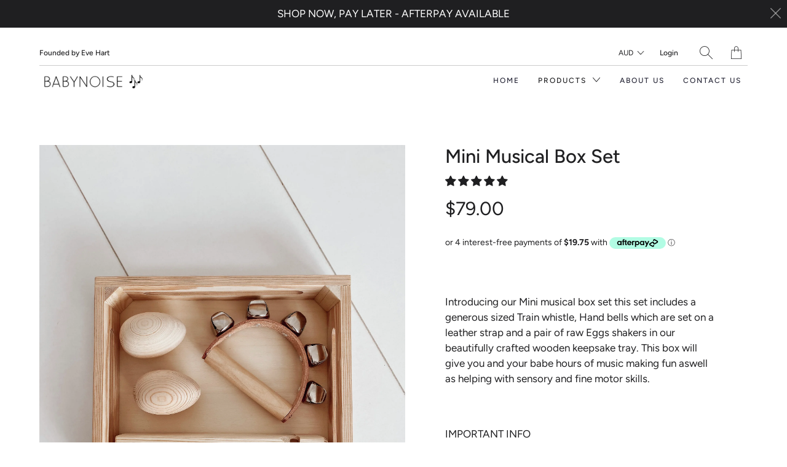

--- FILE ---
content_type: text/html; charset=utf-8
request_url: https://babynoise.com.au/collections/wholesale/products/mini-musical-box-set
body_size: 28435
content:


 <!DOCTYPE html>
<!--[if IE 9 ]><html class="ie ie9" lang="en"> <![endif]-->
<!--[if (gte IE 10)|!(IE)]><!--><html lang="en"> <!--<![endif]-->
<head> <meta name="facebook-domain-verification" content="reeefuiwhsog21s3gslw4wgez41a5f" /> <meta name="facebook-domain-verification" content="011ge6ysejiz5efltrwmyvhqucnkt6" /> <meta charset="utf-8"> <meta http-equiv="cleartype" content="on"> <meta name="robots" content="index,follow"> <!-- Stylesheets for Artisan 1.1.3 --> <link href="//babynoise.com.au/cdn/shop/t/11/assets/styles.scss.css?v=21540866215016004091759332042" rel="stylesheet" type="text/css" media="all" /> <noscript> <style>
      .slideshow {
        opacity: 1;
      }

      .product_gallery {
        opacity: 1;
      }

      .mainBar__container.overflow--hidden {
        overflow: visible;
      }

      .newsletter-popup.remodal {
        display: none;
      }

      .fallbackImage {
        max-width: 100%;
      }

      img.lazyload[src*="_100x"],
      img.lazyload[src*="_50x"] {
        display: none;
      }

      .product_gallery_nav {
        display: none;
      }</style></noscript> <title>Mini Musical Box Set - Babynoise</title> <meta name="description" content="Introducing our Mini musical box set this set includes a generous sized Train whistle, Hand bells which are set on a leather strap and a pair of raw Eggs shakers in our beautifully crafted wooden keepsake tray. This box will give you and your babe hours of music making fun aswell as helping with sensory and fine motor " />
  

  





















<meta name="author" content="Babynoise">
<meta property="og:url" content="https://babynoise.com.au/products/mini-musical-box-set">
<meta property="og:site_name" content="Babynoise"> <meta property="og:type" content="product"> <meta property="og:title" content="Mini Musical Box Set"> <meta property="og:image" content="http://babynoise.com.au/cdn/shop/products/Photo23-11-21_14743pm_600x.jpg?v=1644197434"> <meta property="og:image:secure_url" content="https://babynoise.com.au/cdn/shop/products/Photo23-11-21_14743pm_600x.jpg?v=1644197434"> <meta property="og:image" content="http://babynoise.com.au/cdn/shop/products/Photo27-11-21_70024am_600x.jpg?v=1644197434"> <meta property="og:image:secure_url" content="https://babynoise.com.au/cdn/shop/products/Photo27-11-21_70024am_600x.jpg?v=1644197434"> <meta property="og:image" content="http://babynoise.com.au/cdn/shop/products/Photo27-11-21_70207am_600x.jpg?v=1644197434"> <meta property="og:image:secure_url" content="https://babynoise.com.au/cdn/shop/products/Photo27-11-21_70207am_600x.jpg?v=1644197434"> <meta property="og:price:amount" content="79.00"> <meta property="og:price:currency" content="AUD"> <meta property="og:description" content="Introducing our Mini musical box set this set includes a generous sized Train whistle, Hand bells which are set on a leather strap and a pair of raw Eggs shakers in our beautifully crafted wooden keepsake tray. This box will give you and your babe hours of music making fun aswell as helping with sensory and fine motor ">




<meta name="twitter:card" content="summary"> <meta name="twitter:title" content="Mini Musical Box Set"> <meta name="twitter:description" content="Introducing our Mini musical box set this set includes a generous sized Train whistle, Hand bells which are set on a leather strap and a pair of raw Eggs shakers in our beautifully crafted wooden keepsake tray. This box will give you and your babe hours of music making fun aswell as helping with sensory and fine motor skills.
 

IMPORTANT INFO• As these contain small parts these are suited for babies 3 years plus and only to be used with parental supervision. These are NOT a teether and are NOT to be bitten or used for teething. Discard at first sings of wear and tear.Please note, As all items are checked to ensure quality prior to shipment, WE ARE UNABLE TO REFUND FOR CHANGE OF MIND"> <meta name="twitter:image" content="https://babynoise.com.au/cdn/shop/products/Photo23-11-21_14743pm_240x.jpg?v=1644197434"> <meta name="twitter:image:width" content="240"> <meta name="twitter:image:height" content="240"> <link rel="prev" href="/collections/wholesale/products/shakers"> <link rel="next" href="/collections/wholesale/products/large-storage-bags"> <!-- Mobile Specific Metas --> <meta name="HandheldFriendly" content="True"> <meta name="MobileOptimized" content="320"> <meta name="viewport" content="width=device-width,initial-scale=1"> <meta name="theme-color" content="#ffffff"> <link rel="shortcut icon" type="image/x-icon" href="//babynoise.com.au/cdn/shop/files/IMG_2225_1_180x180.png?v=1613506169"> <link rel="apple-touch-icon" href="//babynoise.com.au/cdn/shop/files/IMG_2225_1_180x180.png?v=1613506169"/> <link rel="apple-touch-icon" sizes="72x72" href="//babynoise.com.au/cdn/shop/files/IMG_2225_1_72x72.png?v=1613506169"/> <link rel="apple-touch-icon" sizes="114x114" href="//babynoise.com.au/cdn/shop/files/IMG_2225_1_114x114.png?v=1613506169"/> <link rel="apple-touch-icon" sizes="180x180" href="//babynoise.com.au/cdn/shop/files/IMG_2225_1_180x180.png?v=1613506169"/> <link rel="apple-touch-icon" sizes="228x228" href="//babynoise.com.au/cdn/shop/files/IMG_2225_1_228x228.png?v=1613506169"/> <link rel="canonical" href="https://babynoise.com.au/products/mini-musical-box-set" /> <script>window.performance && window.performance.mark && window.performance.mark('shopify.content_for_header.start');</script><meta name="facebook-domain-verification" content="011ge6ysejiz5efltrwmyvhqucnkt6">
<meta name="facebook-domain-verification" content="reeefuiwhsog21s3gslw4wgez41a5f">
<meta name="facebook-domain-verification" content="7j8guisxu26s4c5q02sas6273r5pi6">
<meta id="shopify-digital-wallet" name="shopify-digital-wallet" content="/20881451/digital_wallets/dialog">
<meta name="shopify-checkout-api-token" content="81031b4bf31798baa412c24ba2a01605">
<meta id="in-context-paypal-metadata" data-shop-id="20881451" data-venmo-supported="false" data-environment="production" data-locale="en_US" data-paypal-v4="true" data-currency="AUD">
<link rel="alternate" type="application/json+oembed" href="https://babynoise.com.au/products/mini-musical-box-set.oembed">
<script async="async" src="/checkouts/internal/preloads.js?locale=en-AU"></script>
<link rel="preconnect" href="https://shop.app" crossorigin="anonymous">
<script async="async" src="https://shop.app/checkouts/internal/preloads.js?locale=en-AU&shop_id=20881451" crossorigin="anonymous"></script>
<script id="apple-pay-shop-capabilities" type="application/json">{"shopId":20881451,"countryCode":"AU","currencyCode":"AUD","merchantCapabilities":["supports3DS"],"merchantId":"gid:\/\/shopify\/Shop\/20881451","merchantName":"Babynoise","requiredBillingContactFields":["postalAddress","email"],"requiredShippingContactFields":["postalAddress","email"],"shippingType":"shipping","supportedNetworks":["visa","masterCard","amex","jcb"],"total":{"type":"pending","label":"Babynoise","amount":"1.00"},"shopifyPaymentsEnabled":true,"supportsSubscriptions":true}</script>
<script id="shopify-features" type="application/json">{"accessToken":"81031b4bf31798baa412c24ba2a01605","betas":["rich-media-storefront-analytics"],"domain":"babynoise.com.au","predictiveSearch":true,"shopId":20881451,"locale":"en"}</script>
<script>var Shopify = Shopify || {};
Shopify.shop = "babynoise.myshopify.com";
Shopify.locale = "en";
Shopify.currency = {"active":"AUD","rate":"1.0"};
Shopify.country = "AU";
Shopify.theme = {"name":"Artisan - with Gift Cart Code with WC - 2021-06-13","id":124016033983,"schema_name":"Artisan","schema_version":"1.1.3","theme_store_id":null,"role":"main"};
Shopify.theme.handle = "null";
Shopify.theme.style = {"id":null,"handle":null};
Shopify.cdnHost = "babynoise.com.au/cdn";
Shopify.routes = Shopify.routes || {};
Shopify.routes.root = "/";</script>
<script type="module">!function(o){(o.Shopify=o.Shopify||{}).modules=!0}(window);</script>
<script>!function(o){function n(){var o=[];function n(){o.push(Array.prototype.slice.apply(arguments))}return n.q=o,n}var t=o.Shopify=o.Shopify||{};t.loadFeatures=n(),t.autoloadFeatures=n()}(window);</script>
<script>
  window.ShopifyPay = window.ShopifyPay || {};
  window.ShopifyPay.apiHost = "shop.app\/pay";
  window.ShopifyPay.redirectState = null;
</script>
<script id="shop-js-analytics" type="application/json">{"pageType":"product"}</script>
<script defer="defer" async type="module" src="//babynoise.com.au/cdn/shopifycloud/shop-js/modules/v2/client.init-shop-cart-sync_BT-GjEfc.en.esm.js"></script>
<script defer="defer" async type="module" src="//babynoise.com.au/cdn/shopifycloud/shop-js/modules/v2/chunk.common_D58fp_Oc.esm.js"></script>
<script defer="defer" async type="module" src="//babynoise.com.au/cdn/shopifycloud/shop-js/modules/v2/chunk.modal_xMitdFEc.esm.js"></script>
<script type="module">
  await import("//babynoise.com.au/cdn/shopifycloud/shop-js/modules/v2/client.init-shop-cart-sync_BT-GjEfc.en.esm.js");
await import("//babynoise.com.au/cdn/shopifycloud/shop-js/modules/v2/chunk.common_D58fp_Oc.esm.js");
await import("//babynoise.com.au/cdn/shopifycloud/shop-js/modules/v2/chunk.modal_xMitdFEc.esm.js");

  window.Shopify.SignInWithShop?.initShopCartSync?.({"fedCMEnabled":true,"windoidEnabled":true});

</script>
<script>
  window.Shopify = window.Shopify || {};
  if (!window.Shopify.featureAssets) window.Shopify.featureAssets = {};
  window.Shopify.featureAssets['shop-js'] = {"shop-cart-sync":["modules/v2/client.shop-cart-sync_DZOKe7Ll.en.esm.js","modules/v2/chunk.common_D58fp_Oc.esm.js","modules/v2/chunk.modal_xMitdFEc.esm.js"],"init-fed-cm":["modules/v2/client.init-fed-cm_B6oLuCjv.en.esm.js","modules/v2/chunk.common_D58fp_Oc.esm.js","modules/v2/chunk.modal_xMitdFEc.esm.js"],"shop-cash-offers":["modules/v2/client.shop-cash-offers_D2sdYoxE.en.esm.js","modules/v2/chunk.common_D58fp_Oc.esm.js","modules/v2/chunk.modal_xMitdFEc.esm.js"],"shop-login-button":["modules/v2/client.shop-login-button_QeVjl5Y3.en.esm.js","modules/v2/chunk.common_D58fp_Oc.esm.js","modules/v2/chunk.modal_xMitdFEc.esm.js"],"pay-button":["modules/v2/client.pay-button_DXTOsIq6.en.esm.js","modules/v2/chunk.common_D58fp_Oc.esm.js","modules/v2/chunk.modal_xMitdFEc.esm.js"],"shop-button":["modules/v2/client.shop-button_DQZHx9pm.en.esm.js","modules/v2/chunk.common_D58fp_Oc.esm.js","modules/v2/chunk.modal_xMitdFEc.esm.js"],"avatar":["modules/v2/client.avatar_BTnouDA3.en.esm.js"],"init-windoid":["modules/v2/client.init-windoid_CR1B-cfM.en.esm.js","modules/v2/chunk.common_D58fp_Oc.esm.js","modules/v2/chunk.modal_xMitdFEc.esm.js"],"init-shop-for-new-customer-accounts":["modules/v2/client.init-shop-for-new-customer-accounts_C_vY_xzh.en.esm.js","modules/v2/client.shop-login-button_QeVjl5Y3.en.esm.js","modules/v2/chunk.common_D58fp_Oc.esm.js","modules/v2/chunk.modal_xMitdFEc.esm.js"],"init-shop-email-lookup-coordinator":["modules/v2/client.init-shop-email-lookup-coordinator_BI7n9ZSv.en.esm.js","modules/v2/chunk.common_D58fp_Oc.esm.js","modules/v2/chunk.modal_xMitdFEc.esm.js"],"init-shop-cart-sync":["modules/v2/client.init-shop-cart-sync_BT-GjEfc.en.esm.js","modules/v2/chunk.common_D58fp_Oc.esm.js","modules/v2/chunk.modal_xMitdFEc.esm.js"],"shop-toast-manager":["modules/v2/client.shop-toast-manager_DiYdP3xc.en.esm.js","modules/v2/chunk.common_D58fp_Oc.esm.js","modules/v2/chunk.modal_xMitdFEc.esm.js"],"init-customer-accounts":["modules/v2/client.init-customer-accounts_D9ZNqS-Q.en.esm.js","modules/v2/client.shop-login-button_QeVjl5Y3.en.esm.js","modules/v2/chunk.common_D58fp_Oc.esm.js","modules/v2/chunk.modal_xMitdFEc.esm.js"],"init-customer-accounts-sign-up":["modules/v2/client.init-customer-accounts-sign-up_iGw4briv.en.esm.js","modules/v2/client.shop-login-button_QeVjl5Y3.en.esm.js","modules/v2/chunk.common_D58fp_Oc.esm.js","modules/v2/chunk.modal_xMitdFEc.esm.js"],"shop-follow-button":["modules/v2/client.shop-follow-button_CqMgW2wH.en.esm.js","modules/v2/chunk.common_D58fp_Oc.esm.js","modules/v2/chunk.modal_xMitdFEc.esm.js"],"checkout-modal":["modules/v2/client.checkout-modal_xHeaAweL.en.esm.js","modules/v2/chunk.common_D58fp_Oc.esm.js","modules/v2/chunk.modal_xMitdFEc.esm.js"],"shop-login":["modules/v2/client.shop-login_D91U-Q7h.en.esm.js","modules/v2/chunk.common_D58fp_Oc.esm.js","modules/v2/chunk.modal_xMitdFEc.esm.js"],"lead-capture":["modules/v2/client.lead-capture_BJmE1dJe.en.esm.js","modules/v2/chunk.common_D58fp_Oc.esm.js","modules/v2/chunk.modal_xMitdFEc.esm.js"],"payment-terms":["modules/v2/client.payment-terms_Ci9AEqFq.en.esm.js","modules/v2/chunk.common_D58fp_Oc.esm.js","modules/v2/chunk.modal_xMitdFEc.esm.js"]};
</script>
<script>(function() {
  var isLoaded = false;
  function asyncLoad() {
    if (isLoaded) return;
    isLoaded = true;
    var urls = ["https:\/\/chimpstatic.com\/mcjs-connected\/js\/users\/418d47fef453f24e179851e62\/db35ad57e27f44798bf6bb18e.js?shop=babynoise.myshopify.com"];
    for (var i = 0; i <urls.length; i++) {
      var s = document.createElement('script');
      s.type = 'text/javascript';
      s.async = true;
      s.src = urls[i];
      var x = document.getElementsByTagName('script')[0];
      x.parentNode.insertBefore(s, x);
    }
  };
  if(window.attachEvent) {
    window.attachEvent('onload', asyncLoad);
  } else {
    window.addEventListener('load', asyncLoad, false);
  }
})();</script>
<script id="__st">var __st={"a":20881451,"offset":28800,"reqid":"cd115739-66f5-4e89-b02b-b58cfd254b42-1769315825","pageurl":"babynoise.com.au\/collections\/wholesale\/products\/mini-musical-box-set","u":"0658cb88cfb1","p":"product","rtyp":"product","rid":7157451915455};</script>
<script>window.ShopifyPaypalV4VisibilityTracking = true;</script>
<script id="captcha-bootstrap">!function(){'use strict';const t='contact',e='account',n='new_comment',o=[[t,t],['blogs',n],['comments',n],[t,'customer']],c=[[e,'customer_login'],[e,'guest_login'],[e,'recover_customer_password'],[e,'create_customer']],r=t=>t.map((([t,e])=>`form[action*='/${t}']:not([data-nocaptcha='true']) input[name='form_type'][value='${e}']`)).join(','),a=t=>()=>t?[...document.querySelectorAll(t)].map((t=>t.form)):[];function s(){const t=[...o],e=r(t);return a(e)}const i='password',u='form_key',d=['recaptcha-v3-token','g-recaptcha-response','h-captcha-response',i],f=()=>{try{return window.sessionStorage}catch{return}},m='__shopify_v',_=t=>t.elements[u];function p(t,e,n=!1){try{const o=window.sessionStorage,c=JSON.parse(o.getItem(e)),{data:r}=function(t){const{data:e,action:n}=t;return t[m]||n?{data:e,action:n}:{data:t,action:n}}(c);for(const[e,n]of Object.entries(r))t.elements[e]&&(t.elements[e].value=n);n&&o.removeItem(e)}catch(o){console.error('form repopulation failed',{error:o})}}const l='form_type',E='cptcha';function T(t){t.dataset[E]=!0}const w=window,h=w.document,L='Shopify',v='ce_forms',y='captcha';let A=!1;((t,e)=>{const n=(g='f06e6c50-85a8-45c8-87d0-21a2b65856fe',I='https://cdn.shopify.com/shopifycloud/storefront-forms-hcaptcha/ce_storefront_forms_captcha_hcaptcha.v1.5.2.iife.js',D={infoText:'Protected by hCaptcha',privacyText:'Privacy',termsText:'Terms'},(t,e,n)=>{const o=w[L][v],c=o.bindForm;if(c)return c(t,g,e,D).then(n);var r;o.q.push([[t,g,e,D],n]),r=I,A||(h.body.append(Object.assign(h.createElement('script'),{id:'captcha-provider',async:!0,src:r})),A=!0)});var g,I,D;w[L]=w[L]||{},w[L][v]=w[L][v]||{},w[L][v].q=[],w[L][y]=w[L][y]||{},w[L][y].protect=function(t,e){n(t,void 0,e),T(t)},Object.freeze(w[L][y]),function(t,e,n,w,h,L){const[v,y,A,g]=function(t,e,n){const i=e?o:[],u=t?c:[],d=[...i,...u],f=r(d),m=r(i),_=r(d.filter((([t,e])=>n.includes(e))));return[a(f),a(m),a(_),s()]}(w,h,L),I=t=>{const e=t.target;return e instanceof HTMLFormElement?e:e&&e.form},D=t=>v().includes(t);t.addEventListener('submit',(t=>{const e=I(t);if(!e)return;const n=D(e)&&!e.dataset.hcaptchaBound&&!e.dataset.recaptchaBound,o=_(e),c=g().includes(e)&&(!o||!o.value);(n||c)&&t.preventDefault(),c&&!n&&(function(t){try{if(!f())return;!function(t){const e=f();if(!e)return;const n=_(t);if(!n)return;const o=n.value;o&&e.removeItem(o)}(t);const e=Array.from(Array(32),(()=>Math.random().toString(36)[2])).join('');!function(t,e){_(t)||t.append(Object.assign(document.createElement('input'),{type:'hidden',name:u})),t.elements[u].value=e}(t,e),function(t,e){const n=f();if(!n)return;const o=[...t.querySelectorAll(`input[type='${i}']`)].map((({name:t})=>t)),c=[...d,...o],r={};for(const[a,s]of new FormData(t).entries())c.includes(a)||(r[a]=s);n.setItem(e,JSON.stringify({[m]:1,action:t.action,data:r}))}(t,e)}catch(e){console.error('failed to persist form',e)}}(e),e.submit())}));const S=(t,e)=>{t&&!t.dataset[E]&&(n(t,e.some((e=>e===t))),T(t))};for(const o of['focusin','change'])t.addEventListener(o,(t=>{const e=I(t);D(e)&&S(e,y())}));const B=e.get('form_key'),M=e.get(l),P=B&&M;t.addEventListener('DOMContentLoaded',(()=>{const t=y();if(P)for(const e of t)e.elements[l].value===M&&p(e,B);[...new Set([...A(),...v().filter((t=>'true'===t.dataset.shopifyCaptcha))])].forEach((e=>S(e,t)))}))}(h,new URLSearchParams(w.location.search),n,t,e,['guest_login'])})(!0,!0)}();</script>
<script integrity="sha256-4kQ18oKyAcykRKYeNunJcIwy7WH5gtpwJnB7kiuLZ1E=" data-source-attribution="shopify.loadfeatures" defer="defer" src="//babynoise.com.au/cdn/shopifycloud/storefront/assets/storefront/load_feature-a0a9edcb.js" crossorigin="anonymous"></script>
<script crossorigin="anonymous" defer="defer" src="//babynoise.com.au/cdn/shopifycloud/storefront/assets/shopify_pay/storefront-65b4c6d7.js?v=20250812"></script>
<script data-source-attribution="shopify.dynamic_checkout.dynamic.init">var Shopify=Shopify||{};Shopify.PaymentButton=Shopify.PaymentButton||{isStorefrontPortableWallets:!0,init:function(){window.Shopify.PaymentButton.init=function(){};var t=document.createElement("script");t.src="https://babynoise.com.au/cdn/shopifycloud/portable-wallets/latest/portable-wallets.en.js",t.type="module",document.head.appendChild(t)}};
</script>
<script data-source-attribution="shopify.dynamic_checkout.buyer_consent">
  function portableWalletsHideBuyerConsent(e){var t=document.getElementById("shopify-buyer-consent"),n=document.getElementById("shopify-subscription-policy-button");t&&n&&(t.classList.add("hidden"),t.setAttribute("aria-hidden","true"),n.removeEventListener("click",e))}function portableWalletsShowBuyerConsent(e){var t=document.getElementById("shopify-buyer-consent"),n=document.getElementById("shopify-subscription-policy-button");t&&n&&(t.classList.remove("hidden"),t.removeAttribute("aria-hidden"),n.addEventListener("click",e))}window.Shopify?.PaymentButton&&(window.Shopify.PaymentButton.hideBuyerConsent=portableWalletsHideBuyerConsent,window.Shopify.PaymentButton.showBuyerConsent=portableWalletsShowBuyerConsent);
</script>
<script>
  function portableWalletsCleanup(e){e&&e.src&&console.error("Failed to load portable wallets script "+e.src);var t=document.querySelectorAll("shopify-accelerated-checkout .shopify-payment-button__skeleton, shopify-accelerated-checkout-cart .wallet-cart-button__skeleton"),e=document.getElementById("shopify-buyer-consent");for(let e=0;e<t.length;e++)t[e].remove();e&&e.remove()}function portableWalletsNotLoadedAsModule(e){e instanceof ErrorEvent&&"string"==typeof e.message&&e.message.includes("import.meta")&&"string"==typeof e.filename&&e.filename.includes("portable-wallets")&&(window.removeEventListener("error",portableWalletsNotLoadedAsModule),window.Shopify.PaymentButton.failedToLoad=e,"loading"===document.readyState?document.addEventListener("DOMContentLoaded",window.Shopify.PaymentButton.init):window.Shopify.PaymentButton.init())}window.addEventListener("error",portableWalletsNotLoadedAsModule);
</script>

<script type="module" src="https://babynoise.com.au/cdn/shopifycloud/portable-wallets/latest/portable-wallets.en.js" onError="portableWalletsCleanup(this)" crossorigin="anonymous"></script>
<script nomodule>
  document.addEventListener("DOMContentLoaded", portableWalletsCleanup);
</script>

<link id="shopify-accelerated-checkout-styles" rel="stylesheet" media="screen" href="https://babynoise.com.au/cdn/shopifycloud/portable-wallets/latest/accelerated-checkout-backwards-compat.css" crossorigin="anonymous">
<style id="shopify-accelerated-checkout-cart">
        #shopify-buyer-consent {
  margin-top: 1em;
  display: inline-block;
  width: 100%;
}

#shopify-buyer-consent.hidden {
  display: none;
}

#shopify-subscription-policy-button {
  background: none;
  border: none;
  padding: 0;
  text-decoration: underline;
  font-size: inherit;
  cursor: pointer;
}

#shopify-subscription-policy-button::before {
  box-shadow: none;
}

      </style>

<script>window.performance && window.performance.mark && window.performance.mark('shopify.content_for_header.end');</script> <script src="//ajax.googleapis.com/ajax/libs/jquery/2.2.3/jquery.min.js" type="text/javascript"></script> <meta name="p:domain_verify" content="68c0bc6be5c6957f77f4e63fd3b35edc"/>
  
<!-- Start of Judge.me Core -->
<link rel="dns-prefetch" href="https://cdn.judge.me/">
<script data-cfasync='false' class='jdgm-settings-script'>window.jdgmSettings={"pagination":5,"disable_web_reviews":false,"badge_no_review_text":"No reviews","badge_n_reviews_text":"{{ n }} review/reviews","hide_badge_preview_if_no_reviews":true,"badge_hide_text":false,"enforce_center_preview_badge":false,"widget_title":"Customer Reviews","widget_open_form_text":"Write a review","widget_close_form_text":"Cancel review","widget_refresh_page_text":"Refresh page","widget_summary_text":"Based on {{ number_of_reviews }} review/reviews","widget_no_review_text":"Be the first to write a review","widget_name_field_text":"Display name","widget_verified_name_field_text":"Verified Name (public)","widget_name_placeholder_text":"Display name","widget_required_field_error_text":"This field is required.","widget_email_field_text":"Email address","widget_verified_email_field_text":"Verified Email (private, can not be edited)","widget_email_placeholder_text":"Your email address","widget_email_field_error_text":"Please enter a valid email address.","widget_rating_field_text":"Rating","widget_review_title_field_text":"Review Title","widget_review_title_placeholder_text":"Give your review a title","widget_review_body_field_text":"Review content","widget_review_body_placeholder_text":"Start writing here...","widget_pictures_field_text":"Picture/Video (optional)","widget_submit_review_text":"Submit Review","widget_submit_verified_review_text":"Submit Verified Review","widget_submit_success_msg_with_auto_publish":"Thank you! Please refresh the page in a few moments to see your review. You can remove or edit your review by logging into \u003ca href='https://judge.me/login' target='_blank' rel='nofollow noopener'\u003eJudge.me\u003c/a\u003e","widget_submit_success_msg_no_auto_publish":"Thank you! Your review will be published as soon as it is approved by the shop admin. You can remove or edit your review by logging into \u003ca href='https://judge.me/login' target='_blank' rel='nofollow noopener'\u003eJudge.me\u003c/a\u003e","widget_show_default_reviews_out_of_total_text":"Showing {{ n_reviews_shown }} out of {{ n_reviews }} reviews.","widget_show_all_link_text":"Show all","widget_show_less_link_text":"Show less","widget_author_said_text":"{{ reviewer_name }} said:","widget_days_text":"{{ n }} days ago","widget_weeks_text":"{{ n }} week/weeks ago","widget_months_text":"{{ n }} month/months ago","widget_years_text":"{{ n }} year/years ago","widget_yesterday_text":"Yesterday","widget_today_text":"Today","widget_replied_text":"\u003e\u003e {{ shop_name }} replied:","widget_read_more_text":"Read more","widget_reviewer_name_as_initial":"","widget_rating_filter_color":"#fbcd0a","widget_rating_filter_see_all_text":"See all reviews","widget_sorting_most_recent_text":"Most Recent","widget_sorting_highest_rating_text":"Highest Rating","widget_sorting_lowest_rating_text":"Lowest Rating","widget_sorting_with_pictures_text":"Only Pictures","widget_sorting_most_helpful_text":"Most Helpful","widget_open_question_form_text":"Ask a question","widget_reviews_subtab_text":"Reviews","widget_questions_subtab_text":"Questions","widget_question_label_text":"Question","widget_answer_label_text":"Answer","widget_question_placeholder_text":"Write your question here","widget_submit_question_text":"Submit Question","widget_question_submit_success_text":"Thank you for your question! We will notify you once it gets answered.","verified_badge_text":"Verified","verified_badge_bg_color":"","verified_badge_text_color":"","verified_badge_placement":"left-of-reviewer-name","widget_review_max_height":"","widget_hide_border":false,"widget_social_share":false,"widget_thumb":false,"widget_review_location_show":false,"widget_location_format":"","all_reviews_include_out_of_store_products":true,"all_reviews_out_of_store_text":"(out of store)","all_reviews_pagination":100,"all_reviews_product_name_prefix_text":"about","enable_review_pictures":true,"enable_question_anwser":false,"widget_theme":"default","review_date_format":"mm/dd/yyyy","default_sort_method":"most-recent","widget_product_reviews_subtab_text":"Product Reviews","widget_shop_reviews_subtab_text":"Shop Reviews","widget_other_products_reviews_text":"Reviews for other products","widget_store_reviews_subtab_text":"Store reviews","widget_no_store_reviews_text":"This store hasn't received any reviews yet","widget_web_restriction_product_reviews_text":"This product hasn't received any reviews yet","widget_no_items_text":"No items found","widget_show_more_text":"Show more","widget_write_a_store_review_text":"Write a Store Review","widget_other_languages_heading":"Reviews in Other Languages","widget_translate_review_text":"Translate review to {{ language }}","widget_translating_review_text":"Translating...","widget_show_original_translation_text":"Show original ({{ language }})","widget_translate_review_failed_text":"Review couldn't be translated.","widget_translate_review_retry_text":"Retry","widget_translate_review_try_again_later_text":"Try again later","show_product_url_for_grouped_product":false,"widget_sorting_pictures_first_text":"Pictures First","show_pictures_on_all_rev_page_mobile":false,"show_pictures_on_all_rev_page_desktop":false,"floating_tab_hide_mobile_install_preference":false,"floating_tab_button_name":"★ Reviews","floating_tab_title":"Let customers speak for us","floating_tab_button_color":"","floating_tab_button_background_color":"","floating_tab_url":"","floating_tab_url_enabled":false,"floating_tab_tab_style":"text","all_reviews_text_badge_text":"Customers rate us {{ shop.metafields.judgeme.all_reviews_rating | round: 1 }}/5 based on {{ shop.metafields.judgeme.all_reviews_count }} reviews.","all_reviews_text_badge_text_branded_style":"{{ shop.metafields.judgeme.all_reviews_rating | round: 1 }} out of 5 stars based on {{ shop.metafields.judgeme.all_reviews_count }} reviews","is_all_reviews_text_badge_a_link":false,"show_stars_for_all_reviews_text_badge":false,"all_reviews_text_badge_url":"","all_reviews_text_style":"text","all_reviews_text_color_style":"judgeme_brand_color","all_reviews_text_color":"#108474","all_reviews_text_show_jm_brand":true,"featured_carousel_show_header":true,"featured_carousel_title":"Let customers speak for us","testimonials_carousel_title":"Customers are saying","videos_carousel_title":"Real customer stories","cards_carousel_title":"Customers are saying","featured_carousel_count_text":"from {{ n }} reviews","featured_carousel_add_link_to_all_reviews_page":false,"featured_carousel_url":"","featured_carousel_show_images":true,"featured_carousel_autoslide_interval":5,"featured_carousel_arrows_on_the_sides":false,"featured_carousel_height":250,"featured_carousel_width":80,"featured_carousel_image_size":0,"featured_carousel_image_height":250,"featured_carousel_arrow_color":"#eeeeee","verified_count_badge_style":"vintage","verified_count_badge_orientation":"horizontal","verified_count_badge_color_style":"judgeme_brand_color","verified_count_badge_color":"#108474","is_verified_count_badge_a_link":false,"verified_count_badge_url":"","verified_count_badge_show_jm_brand":true,"widget_rating_preset_default":5,"widget_first_sub_tab":"product-reviews","widget_show_histogram":true,"widget_histogram_use_custom_color":false,"widget_pagination_use_custom_color":false,"widget_star_use_custom_color":false,"widget_verified_badge_use_custom_color":false,"widget_write_review_use_custom_color":false,"picture_reminder_submit_button":"Upload Pictures","enable_review_videos":false,"mute_video_by_default":false,"widget_sorting_videos_first_text":"Videos First","widget_review_pending_text":"Pending","featured_carousel_items_for_large_screen":3,"social_share_options_order":"Facebook,Twitter","remove_microdata_snippet":false,"disable_json_ld":false,"enable_json_ld_products":false,"preview_badge_show_question_text":false,"preview_badge_no_question_text":"No questions","preview_badge_n_question_text":"{{ number_of_questions }} question/questions","qa_badge_show_icon":false,"qa_badge_position":"same-row","remove_judgeme_branding":false,"widget_add_search_bar":false,"widget_search_bar_placeholder":"Search","widget_sorting_verified_only_text":"Verified only","featured_carousel_theme":"default","featured_carousel_show_rating":true,"featured_carousel_show_title":true,"featured_carousel_show_body":true,"featured_carousel_show_date":false,"featured_carousel_show_reviewer":true,"featured_carousel_show_product":false,"featured_carousel_header_background_color":"#108474","featured_carousel_header_text_color":"#ffffff","featured_carousel_name_product_separator":"reviewed","featured_carousel_full_star_background":"#108474","featured_carousel_empty_star_background":"#dadada","featured_carousel_vertical_theme_background":"#f9fafb","featured_carousel_verified_badge_enable":false,"featured_carousel_verified_badge_color":"#108474","featured_carousel_border_style":"round","featured_carousel_review_line_length_limit":3,"featured_carousel_more_reviews_button_text":"Read more reviews","featured_carousel_view_product_button_text":"View product","all_reviews_page_load_reviews_on":"scroll","all_reviews_page_load_more_text":"Load More Reviews","disable_fb_tab_reviews":false,"enable_ajax_cdn_cache":false,"widget_public_name_text":"displayed publicly like","default_reviewer_name":"John Smith","default_reviewer_name_has_non_latin":true,"widget_reviewer_anonymous":"Anonymous","medals_widget_title":"Judge.me Review Medals","medals_widget_background_color":"#f9fafb","medals_widget_position":"footer_all_pages","medals_widget_border_color":"#f9fafb","medals_widget_verified_text_position":"left","medals_widget_use_monochromatic_version":false,"medals_widget_elements_color":"#108474","show_reviewer_avatar":true,"widget_invalid_yt_video_url_error_text":"Not a YouTube video URL","widget_max_length_field_error_text":"Please enter no more than {0} characters.","widget_show_country_flag":false,"widget_show_collected_via_shop_app":true,"widget_verified_by_shop_badge_style":"light","widget_verified_by_shop_text":"Verified by Shop","widget_show_photo_gallery":false,"widget_load_with_code_splitting":true,"widget_ugc_install_preference":false,"widget_ugc_title":"Made by us, Shared by you","widget_ugc_subtitle":"Tag us to see your picture featured in our page","widget_ugc_arrows_color":"#ffffff","widget_ugc_primary_button_text":"Buy Now","widget_ugc_primary_button_background_color":"#108474","widget_ugc_primary_button_text_color":"#ffffff","widget_ugc_primary_button_border_width":"0","widget_ugc_primary_button_border_style":"none","widget_ugc_primary_button_border_color":"#108474","widget_ugc_primary_button_border_radius":"25","widget_ugc_secondary_button_text":"Load More","widget_ugc_secondary_button_background_color":"#ffffff","widget_ugc_secondary_button_text_color":"#108474","widget_ugc_secondary_button_border_width":"2","widget_ugc_secondary_button_border_style":"solid","widget_ugc_secondary_button_border_color":"#108474","widget_ugc_secondary_button_border_radius":"25","widget_ugc_reviews_button_text":"View Reviews","widget_ugc_reviews_button_background_color":"#ffffff","widget_ugc_reviews_button_text_color":"#108474","widget_ugc_reviews_button_border_width":"2","widget_ugc_reviews_button_border_style":"solid","widget_ugc_reviews_button_border_color":"#108474","widget_ugc_reviews_button_border_radius":"25","widget_ugc_reviews_button_link_to":"judgeme-reviews-page","widget_ugc_show_post_date":true,"widget_ugc_max_width":"800","widget_rating_metafield_value_type":true,"widget_primary_color":"#108474","widget_enable_secondary_color":false,"widget_secondary_color":"#edf5f5","widget_summary_average_rating_text":"{{ average_rating }} out of 5","widget_media_grid_title":"Customer photos \u0026 videos","widget_media_grid_see_more_text":"See more","widget_round_style":false,"widget_show_product_medals":true,"widget_verified_by_judgeme_text":"Verified by Judge.me","widget_show_store_medals":true,"widget_verified_by_judgeme_text_in_store_medals":"Verified by Judge.me","widget_media_field_exceed_quantity_message":"Sorry, we can only accept {{ max_media }} for one review.","widget_media_field_exceed_limit_message":"{{ file_name }} is too large, please select a {{ media_type }} less than {{ size_limit }}MB.","widget_review_submitted_text":"Review Submitted!","widget_question_submitted_text":"Question Submitted!","widget_close_form_text_question":"Cancel","widget_write_your_answer_here_text":"Write your answer here","widget_enabled_branded_link":true,"widget_show_collected_by_judgeme":false,"widget_reviewer_name_color":"","widget_write_review_text_color":"","widget_write_review_bg_color":"","widget_collected_by_judgeme_text":"collected by Judge.me","widget_pagination_type":"standard","widget_load_more_text":"Load More","widget_load_more_color":"#108474","widget_full_review_text":"Full Review","widget_read_more_reviews_text":"Read More Reviews","widget_read_questions_text":"Read Questions","widget_questions_and_answers_text":"Questions \u0026 Answers","widget_verified_by_text":"Verified by","widget_verified_text":"Verified","widget_number_of_reviews_text":"{{ number_of_reviews }} reviews","widget_back_button_text":"Back","widget_next_button_text":"Next","widget_custom_forms_filter_button":"Filters","custom_forms_style":"vertical","widget_show_review_information":false,"how_reviews_are_collected":"How reviews are collected?","widget_show_review_keywords":false,"widget_gdpr_statement":"How we use your data: We'll only contact you about the review you left, and only if necessary. By submitting your review, you agree to Judge.me's \u003ca href='https://judge.me/terms' target='_blank' rel='nofollow noopener'\u003eterms\u003c/a\u003e, \u003ca href='https://judge.me/privacy' target='_blank' rel='nofollow noopener'\u003eprivacy\u003c/a\u003e and \u003ca href='https://judge.me/content-policy' target='_blank' rel='nofollow noopener'\u003econtent\u003c/a\u003e policies.","widget_multilingual_sorting_enabled":false,"widget_translate_review_content_enabled":false,"widget_translate_review_content_method":"manual","popup_widget_review_selection":"automatically_with_pictures","popup_widget_round_border_style":true,"popup_widget_show_title":true,"popup_widget_show_body":true,"popup_widget_show_reviewer":false,"popup_widget_show_product":true,"popup_widget_show_pictures":true,"popup_widget_use_review_picture":true,"popup_widget_show_on_home_page":true,"popup_widget_show_on_product_page":true,"popup_widget_show_on_collection_page":true,"popup_widget_show_on_cart_page":true,"popup_widget_position":"bottom_left","popup_widget_first_review_delay":5,"popup_widget_duration":5,"popup_widget_interval":5,"popup_widget_review_count":5,"popup_widget_hide_on_mobile":true,"review_snippet_widget_round_border_style":true,"review_snippet_widget_card_color":"#FFFFFF","review_snippet_widget_slider_arrows_background_color":"#FFFFFF","review_snippet_widget_slider_arrows_color":"#000000","review_snippet_widget_star_color":"#108474","show_product_variant":false,"all_reviews_product_variant_label_text":"Variant: ","widget_show_verified_branding":false,"widget_ai_summary_title":"Customers say","widget_ai_summary_disclaimer":"AI-powered review summary based on recent customer reviews","widget_show_ai_summary":false,"widget_show_ai_summary_bg":false,"widget_show_review_title_input":true,"redirect_reviewers_invited_via_email":"review_widget","request_store_review_after_product_review":false,"request_review_other_products_in_order":false,"review_form_color_scheme":"default","review_form_corner_style":"square","review_form_star_color":{},"review_form_text_color":"#333333","review_form_background_color":"#ffffff","review_form_field_background_color":"#fafafa","review_form_button_color":{},"review_form_button_text_color":"#ffffff","review_form_modal_overlay_color":"#000000","review_content_screen_title_text":"How would you rate this product?","review_content_introduction_text":"We would love it if you would share a bit about your experience.","store_review_form_title_text":"How would you rate this store?","store_review_form_introduction_text":"We would love it if you would share a bit about your experience.","show_review_guidance_text":true,"one_star_review_guidance_text":"Poor","five_star_review_guidance_text":"Great","customer_information_screen_title_text":"About you","customer_information_introduction_text":"Please tell us more about you.","custom_questions_screen_title_text":"Your experience in more detail","custom_questions_introduction_text":"Here are a few questions to help us understand more about your experience.","review_submitted_screen_title_text":"Thanks for your review!","review_submitted_screen_thank_you_text":"We are processing it and it will appear on the store soon.","review_submitted_screen_email_verification_text":"Please confirm your email by clicking the link we just sent you. This helps us keep reviews authentic.","review_submitted_request_store_review_text":"Would you like to share your experience of shopping with us?","review_submitted_review_other_products_text":"Would you like to review these products?","store_review_screen_title_text":"Would you like to share your experience of shopping with us?","store_review_introduction_text":"We value your feedback and use it to improve. Please share any thoughts or suggestions you have.","reviewer_media_screen_title_picture_text":"Share a picture","reviewer_media_introduction_picture_text":"Upload a photo to support your review.","reviewer_media_screen_title_video_text":"Share a video","reviewer_media_introduction_video_text":"Upload a video to support your review.","reviewer_media_screen_title_picture_or_video_text":"Share a picture or video","reviewer_media_introduction_picture_or_video_text":"Upload a photo or video to support your review.","reviewer_media_youtube_url_text":"Paste your Youtube URL here","advanced_settings_next_step_button_text":"Next","advanced_settings_close_review_button_text":"Close","modal_write_review_flow":false,"write_review_flow_required_text":"Required","write_review_flow_privacy_message_text":"We respect your privacy.","write_review_flow_anonymous_text":"Post review as anonymous","write_review_flow_visibility_text":"This won't be visible to other customers.","write_review_flow_multiple_selection_help_text":"Select as many as you like","write_review_flow_single_selection_help_text":"Select one option","write_review_flow_required_field_error_text":"This field is required","write_review_flow_invalid_email_error_text":"Please enter a valid email address","write_review_flow_max_length_error_text":"Max. {{ max_length }} characters.","write_review_flow_media_upload_text":"\u003cb\u003eClick to upload\u003c/b\u003e or drag and drop","write_review_flow_gdpr_statement":"We'll only contact you about your review if necessary. By submitting your review, you agree to our \u003ca href='https://judge.me/terms' target='_blank' rel='nofollow noopener'\u003eterms and conditions\u003c/a\u003e and \u003ca href='https://judge.me/privacy' target='_blank' rel='nofollow noopener'\u003eprivacy policy\u003c/a\u003e.","rating_only_reviews_enabled":false,"show_negative_reviews_help_screen":false,"new_review_flow_help_screen_rating_threshold":3,"negative_review_resolution_screen_title_text":"Tell us more","negative_review_resolution_text":"Your experience matters to us. If there were issues with your purchase, we're here to help. Feel free to reach out to us, we'd love the opportunity to make things right.","negative_review_resolution_button_text":"Contact us","negative_review_resolution_proceed_with_review_text":"Leave a review","negative_review_resolution_subject":"Issue with purchase from {{ shop_name }}.{{ order_name }}","preview_badge_collection_page_install_status":false,"widget_review_custom_css":"","preview_badge_custom_css":"","preview_badge_stars_count":"5-stars","featured_carousel_custom_css":"","floating_tab_custom_css":"","all_reviews_widget_custom_css":"","medals_widget_custom_css":"","verified_badge_custom_css":"","all_reviews_text_custom_css":"","transparency_badges_collected_via_store_invite":false,"transparency_badges_from_another_provider":false,"transparency_badges_collected_from_store_visitor":false,"transparency_badges_collected_by_verified_review_provider":false,"transparency_badges_earned_reward":false,"transparency_badges_collected_via_store_invite_text":"Review collected via store invitation","transparency_badges_from_another_provider_text":"Review collected from another provider","transparency_badges_collected_from_store_visitor_text":"Review collected from a store visitor","transparency_badges_written_in_google_text":"Review written in Google","transparency_badges_written_in_etsy_text":"Review written in Etsy","transparency_badges_written_in_shop_app_text":"Review written in Shop App","transparency_badges_earned_reward_text":"Review earned a reward for future purchase","product_review_widget_per_page":10,"widget_store_review_label_text":"Review about the store","checkout_comment_extension_title_on_product_page":"Customer Comments","checkout_comment_extension_num_latest_comment_show":5,"checkout_comment_extension_format":"name_and_timestamp","checkout_comment_customer_name":"last_initial","checkout_comment_comment_notification":true,"preview_badge_collection_page_install_preference":true,"preview_badge_home_page_install_preference":false,"preview_badge_product_page_install_preference":true,"review_widget_install_preference":"","review_carousel_install_preference":false,"floating_reviews_tab_install_preference":"none","verified_reviews_count_badge_install_preference":false,"all_reviews_text_install_preference":false,"review_widget_best_location":true,"judgeme_medals_install_preference":false,"review_widget_revamp_enabled":false,"review_widget_qna_enabled":false,"review_widget_header_theme":"minimal","review_widget_widget_title_enabled":true,"review_widget_header_text_size":"medium","review_widget_header_text_weight":"regular","review_widget_average_rating_style":"compact","review_widget_bar_chart_enabled":true,"review_widget_bar_chart_type":"numbers","review_widget_bar_chart_style":"standard","review_widget_expanded_media_gallery_enabled":false,"review_widget_reviews_section_theme":"standard","review_widget_image_style":"thumbnails","review_widget_review_image_ratio":"square","review_widget_stars_size":"medium","review_widget_verified_badge":"standard_text","review_widget_review_title_text_size":"medium","review_widget_review_text_size":"medium","review_widget_review_text_length":"medium","review_widget_number_of_columns_desktop":3,"review_widget_carousel_transition_speed":5,"review_widget_custom_questions_answers_display":"always","review_widget_button_text_color":"#FFFFFF","review_widget_text_color":"#000000","review_widget_lighter_text_color":"#7B7B7B","review_widget_corner_styling":"soft","review_widget_review_word_singular":"review","review_widget_review_word_plural":"reviews","review_widget_voting_label":"Helpful?","review_widget_shop_reply_label":"Reply from {{ shop_name }}:","review_widget_filters_title":"Filters","qna_widget_question_word_singular":"Question","qna_widget_question_word_plural":"Questions","qna_widget_answer_reply_label":"Answer from {{ answerer_name }}:","qna_content_screen_title_text":"Ask a question about this product","qna_widget_question_required_field_error_text":"Please enter your question.","qna_widget_flow_gdpr_statement":"We'll only contact you about your question if necessary. By submitting your question, you agree to our \u003ca href='https://judge.me/terms' target='_blank' rel='nofollow noopener'\u003eterms and conditions\u003c/a\u003e and \u003ca href='https://judge.me/privacy' target='_blank' rel='nofollow noopener'\u003eprivacy policy\u003c/a\u003e.","qna_widget_question_submitted_text":"Thanks for your question!","qna_widget_close_form_text_question":"Close","qna_widget_question_submit_success_text":"We’ll notify you by email when your question is answered.","all_reviews_widget_v2025_enabled":false,"all_reviews_widget_v2025_header_theme":"default","all_reviews_widget_v2025_widget_title_enabled":true,"all_reviews_widget_v2025_header_text_size":"medium","all_reviews_widget_v2025_header_text_weight":"regular","all_reviews_widget_v2025_average_rating_style":"compact","all_reviews_widget_v2025_bar_chart_enabled":true,"all_reviews_widget_v2025_bar_chart_type":"numbers","all_reviews_widget_v2025_bar_chart_style":"standard","all_reviews_widget_v2025_expanded_media_gallery_enabled":false,"all_reviews_widget_v2025_show_store_medals":true,"all_reviews_widget_v2025_show_photo_gallery":true,"all_reviews_widget_v2025_show_review_keywords":false,"all_reviews_widget_v2025_show_ai_summary":false,"all_reviews_widget_v2025_show_ai_summary_bg":false,"all_reviews_widget_v2025_add_search_bar":false,"all_reviews_widget_v2025_default_sort_method":"most-recent","all_reviews_widget_v2025_reviews_per_page":10,"all_reviews_widget_v2025_reviews_section_theme":"default","all_reviews_widget_v2025_image_style":"thumbnails","all_reviews_widget_v2025_review_image_ratio":"square","all_reviews_widget_v2025_stars_size":"medium","all_reviews_widget_v2025_verified_badge":"bold_badge","all_reviews_widget_v2025_review_title_text_size":"medium","all_reviews_widget_v2025_review_text_size":"medium","all_reviews_widget_v2025_review_text_length":"medium","all_reviews_widget_v2025_number_of_columns_desktop":3,"all_reviews_widget_v2025_carousel_transition_speed":5,"all_reviews_widget_v2025_custom_questions_answers_display":"always","all_reviews_widget_v2025_show_product_variant":false,"all_reviews_widget_v2025_show_reviewer_avatar":true,"all_reviews_widget_v2025_reviewer_name_as_initial":"","all_reviews_widget_v2025_review_location_show":false,"all_reviews_widget_v2025_location_format":"","all_reviews_widget_v2025_show_country_flag":false,"all_reviews_widget_v2025_verified_by_shop_badge_style":"light","all_reviews_widget_v2025_social_share":false,"all_reviews_widget_v2025_social_share_options_order":"Facebook,Twitter,LinkedIn,Pinterest","all_reviews_widget_v2025_pagination_type":"standard","all_reviews_widget_v2025_button_text_color":"#FFFFFF","all_reviews_widget_v2025_text_color":"#000000","all_reviews_widget_v2025_lighter_text_color":"#7B7B7B","all_reviews_widget_v2025_corner_styling":"soft","all_reviews_widget_v2025_title":"Customer reviews","all_reviews_widget_v2025_ai_summary_title":"Customers say about this store","all_reviews_widget_v2025_no_review_text":"Be the first to write a review","platform":"shopify","branding_url":"https://app.judge.me/reviews/stores/babynoise.com.au","branding_text":"Powered by Judge.me","locale":"en","reply_name":"Babynoise","widget_version":"2.1","footer":true,"autopublish":true,"review_dates":true,"enable_custom_form":false,"shop_use_review_site":true,"shop_locale":"en","enable_multi_locales_translations":false,"show_review_title_input":true,"review_verification_email_status":"always","can_be_branded":true,"reply_name_text":"Babynoise"};</script> <style class='jdgm-settings-style'>.jdgm-xx{left:0}.jdgm-histogram .jdgm-histogram__bar-content{background:#fbcd0a}.jdgm-histogram .jdgm-histogram__bar:after{background:#fbcd0a}.jdgm-prev-badge[data-average-rating='0.00']{display:none !important}.jdgm-author-all-initials{display:none !important}.jdgm-author-last-initial{display:none !important}.jdgm-rev-widg__title{visibility:hidden}.jdgm-rev-widg__summary-text{visibility:hidden}.jdgm-prev-badge__text{visibility:hidden}.jdgm-rev__replier:before{content:'Babynoise'}.jdgm-rev__prod-link-prefix:before{content:'about'}.jdgm-rev__variant-label:before{content:'Variant: '}.jdgm-rev__out-of-store-text:before{content:'(out of store)'}@media only screen and (min-width: 768px){.jdgm-rev__pics .jdgm-rev_all-rev-page-picture-separator,.jdgm-rev__pics .jdgm-rev__product-picture{display:none}}@media only screen and (max-width: 768px){.jdgm-rev__pics .jdgm-rev_all-rev-page-picture-separator,.jdgm-rev__pics .jdgm-rev__product-picture{display:none}}.jdgm-preview-badge[data-template="index"]{display:none !important}.jdgm-verified-count-badget[data-from-snippet="true"]{display:none !important}.jdgm-carousel-wrapper[data-from-snippet="true"]{display:none !important}.jdgm-all-reviews-text[data-from-snippet="true"]{display:none !important}.jdgm-medals-section[data-from-snippet="true"]{display:none !important}.jdgm-ugc-media-wrapper[data-from-snippet="true"]{display:none !important}.jdgm-rev__transparency-badge[data-badge-type="review_collected_via_store_invitation"]{display:none !important}.jdgm-rev__transparency-badge[data-badge-type="review_collected_from_another_provider"]{display:none !important}.jdgm-rev__transparency-badge[data-badge-type="review_collected_from_store_visitor"]{display:none !important}.jdgm-rev__transparency-badge[data-badge-type="review_written_in_etsy"]{display:none !important}.jdgm-rev__transparency-badge[data-badge-type="review_written_in_google_business"]{display:none !important}.jdgm-rev__transparency-badge[data-badge-type="review_written_in_shop_app"]{display:none !important}.jdgm-rev__transparency-badge[data-badge-type="review_earned_for_future_purchase"]{display:none !important}
</style> <style class='jdgm-settings-style'></style> <style class='jdgm-miracle-styles'>
  @-webkit-keyframes jdgm-spin{0%{-webkit-transform:rotate(0deg);-ms-transform:rotate(0deg);transform:rotate(0deg)}100%{-webkit-transform:rotate(359deg);-ms-transform:rotate(359deg);transform:rotate(359deg)}}@keyframes jdgm-spin{0%{-webkit-transform:rotate(0deg);-ms-transform:rotate(0deg);transform:rotate(0deg)}100%{-webkit-transform:rotate(359deg);-ms-transform:rotate(359deg);transform:rotate(359deg)}}@font-face{font-family:'JudgemeStar';src:url("[data-uri]") format("woff");font-weight:normal;font-style:normal}.jdgm-star{font-family:'JudgemeStar';display:inline !important;text-decoration:none !important;padding:0 4px 0 0 !important;margin:0 !important;font-weight:bold;opacity:1;-webkit-font-smoothing:antialiased;-moz-osx-font-smoothing:grayscale}.jdgm-star:hover{opacity:1}.jdgm-star:last-of-type{padding:0 !important}.jdgm-star.jdgm--on:before{content:"\e000"}.jdgm-star.jdgm--off:before{content:"\e001"}.jdgm-star.jdgm--half:before{content:"\e002"}.jdgm-widget *{margin:0;line-height:1.4;-webkit-box-sizing:border-box;-moz-box-sizing:border-box;box-sizing:border-box;-webkit-overflow-scrolling:touch}.jdgm-hidden{display:none !important;visibility:hidden !important}.jdgm-temp-hidden{display:none}.jdgm-spinner{width:40px;height:40px;margin:auto;border-radius:50%;border-top:2px solid #eee;border-right:2px solid #eee;border-bottom:2px solid #eee;border-left:2px solid #ccc;-webkit-animation:jdgm-spin 0.8s infinite linear;animation:jdgm-spin 0.8s infinite linear}.jdgm-prev-badge{display:block !important}

</style>


  
  
   


<script data-cfasync='false' class='jdgm-script'>
!function(e){window.jdgm=window.jdgm||{},jdgm.CDN_HOST="https://cdn.judge.me/",
jdgm.docReady=function(d){(e.attachEvent?"complete"===e.readyState:"loading"!==e.readyState)?
setTimeout(d,0):e.addEventListener("DOMContentLoaded",d)},jdgm.loadCSS=function(d,t,o,s){
!o&&jdgm.loadCSS.requestedUrls.indexOf(d)>=0||(jdgm.loadCSS.requestedUrls.push(d),
(s=e.createElement("link")).rel="stylesheet",s.class="jdgm-stylesheet",s.media="nope!",
s.href=d,s.onload=function(){this.media="all",t&&setTimeout(t)},e.body.appendChild(s))},
jdgm.loadCSS.requestedUrls=[],jdgm.docReady(function(){(window.jdgmLoadCSS||e.querySelectorAll(
".jdgm-widget, .jdgm-all-reviews-page").length>0)&&(jdgmSettings.widget_load_with_code_splitting?
parseFloat(jdgmSettings.widget_version)>=3?jdgm.loadCSS(jdgm.CDN_HOST+"widget_v3/base.css"):
jdgm.loadCSS(jdgm.CDN_HOST+"widget/base.css"):jdgm.loadCSS(jdgm.CDN_HOST+"shopify_v2.css"))})}(document);
</script>
<script async data-cfasync="false" type="text/javascript" src="https://cdn.judge.me/loader.js"></script>

<noscript><link rel="stylesheet" type="text/css" media="all" href="https://cdn.judge.me/shopify_v2.css"></noscript>
<!-- End of Judge.me Core -->


<link href="https://monorail-edge.shopifysvc.com" rel="dns-prefetch">
<script>(function(){if ("sendBeacon" in navigator && "performance" in window) {try {var session_token_from_headers = performance.getEntriesByType('navigation')[0].serverTiming.find(x => x.name == '_s').description;} catch {var session_token_from_headers = undefined;}var session_cookie_matches = document.cookie.match(/_shopify_s=([^;]*)/);var session_token_from_cookie = session_cookie_matches && session_cookie_matches.length === 2 ? session_cookie_matches[1] : "";var session_token = session_token_from_headers || session_token_from_cookie || "";function handle_abandonment_event(e) {var entries = performance.getEntries().filter(function(entry) {return /monorail-edge.shopifysvc.com/.test(entry.name);});if (!window.abandonment_tracked && entries.length === 0) {window.abandonment_tracked = true;var currentMs = Date.now();var navigation_start = performance.timing.navigationStart;var payload = {shop_id: 20881451,url: window.location.href,navigation_start,duration: currentMs - navigation_start,session_token,page_type: "product"};window.navigator.sendBeacon("https://monorail-edge.shopifysvc.com/v1/produce", JSON.stringify({schema_id: "online_store_buyer_site_abandonment/1.1",payload: payload,metadata: {event_created_at_ms: currentMs,event_sent_at_ms: currentMs}}));}}window.addEventListener('pagehide', handle_abandonment_event);}}());</script>
<script id="web-pixels-manager-setup">(function e(e,d,r,n,o){if(void 0===o&&(o={}),!Boolean(null===(a=null===(i=window.Shopify)||void 0===i?void 0:i.analytics)||void 0===a?void 0:a.replayQueue)){var i,a;window.Shopify=window.Shopify||{};var t=window.Shopify;t.analytics=t.analytics||{};var s=t.analytics;s.replayQueue=[],s.publish=function(e,d,r){return s.replayQueue.push([e,d,r]),!0};try{self.performance.mark("wpm:start")}catch(e){}var l=function(){var e={modern:/Edge?\/(1{2}[4-9]|1[2-9]\d|[2-9]\d{2}|\d{4,})\.\d+(\.\d+|)|Firefox\/(1{2}[4-9]|1[2-9]\d|[2-9]\d{2}|\d{4,})\.\d+(\.\d+|)|Chrom(ium|e)\/(9{2}|\d{3,})\.\d+(\.\d+|)|(Maci|X1{2}).+ Version\/(15\.\d+|(1[6-9]|[2-9]\d|\d{3,})\.\d+)([,.]\d+|)( \(\w+\)|)( Mobile\/\w+|) Safari\/|Chrome.+OPR\/(9{2}|\d{3,})\.\d+\.\d+|(CPU[ +]OS|iPhone[ +]OS|CPU[ +]iPhone|CPU IPhone OS|CPU iPad OS)[ +]+(15[._]\d+|(1[6-9]|[2-9]\d|\d{3,})[._]\d+)([._]\d+|)|Android:?[ /-](13[3-9]|1[4-9]\d|[2-9]\d{2}|\d{4,})(\.\d+|)(\.\d+|)|Android.+Firefox\/(13[5-9]|1[4-9]\d|[2-9]\d{2}|\d{4,})\.\d+(\.\d+|)|Android.+Chrom(ium|e)\/(13[3-9]|1[4-9]\d|[2-9]\d{2}|\d{4,})\.\d+(\.\d+|)|SamsungBrowser\/([2-9]\d|\d{3,})\.\d+/,legacy:/Edge?\/(1[6-9]|[2-9]\d|\d{3,})\.\d+(\.\d+|)|Firefox\/(5[4-9]|[6-9]\d|\d{3,})\.\d+(\.\d+|)|Chrom(ium|e)\/(5[1-9]|[6-9]\d|\d{3,})\.\d+(\.\d+|)([\d.]+$|.*Safari\/(?![\d.]+ Edge\/[\d.]+$))|(Maci|X1{2}).+ Version\/(10\.\d+|(1[1-9]|[2-9]\d|\d{3,})\.\d+)([,.]\d+|)( \(\w+\)|)( Mobile\/\w+|) Safari\/|Chrome.+OPR\/(3[89]|[4-9]\d|\d{3,})\.\d+\.\d+|(CPU[ +]OS|iPhone[ +]OS|CPU[ +]iPhone|CPU IPhone OS|CPU iPad OS)[ +]+(10[._]\d+|(1[1-9]|[2-9]\d|\d{3,})[._]\d+)([._]\d+|)|Android:?[ /-](13[3-9]|1[4-9]\d|[2-9]\d{2}|\d{4,})(\.\d+|)(\.\d+|)|Mobile Safari.+OPR\/([89]\d|\d{3,})\.\d+\.\d+|Android.+Firefox\/(13[5-9]|1[4-9]\d|[2-9]\d{2}|\d{4,})\.\d+(\.\d+|)|Android.+Chrom(ium|e)\/(13[3-9]|1[4-9]\d|[2-9]\d{2}|\d{4,})\.\d+(\.\d+|)|Android.+(UC? ?Browser|UCWEB|U3)[ /]?(15\.([5-9]|\d{2,})|(1[6-9]|[2-9]\d|\d{3,})\.\d+)\.\d+|SamsungBrowser\/(5\.\d+|([6-9]|\d{2,})\.\d+)|Android.+MQ{2}Browser\/(14(\.(9|\d{2,})|)|(1[5-9]|[2-9]\d|\d{3,})(\.\d+|))(\.\d+|)|K[Aa][Ii]OS\/(3\.\d+|([4-9]|\d{2,})\.\d+)(\.\d+|)/},d=e.modern,r=e.legacy,n=navigator.userAgent;return n.match(d)?"modern":n.match(r)?"legacy":"unknown"}(),u="modern"===l?"modern":"legacy",c=(null!=n?n:{modern:"",legacy:""})[u],f=function(e){return[e.baseUrl,"/wpm","/b",e.hashVersion,"modern"===e.buildTarget?"m":"l",".js"].join("")}({baseUrl:d,hashVersion:r,buildTarget:u}),m=function(e){var d=e.version,r=e.bundleTarget,n=e.surface,o=e.pageUrl,i=e.monorailEndpoint;return{emit:function(e){var a=e.status,t=e.errorMsg,s=(new Date).getTime(),l=JSON.stringify({metadata:{event_sent_at_ms:s},events:[{schema_id:"web_pixels_manager_load/3.1",payload:{version:d,bundle_target:r,page_url:o,status:a,surface:n,error_msg:t},metadata:{event_created_at_ms:s}}]});if(!i)return console&&console.warn&&console.warn("[Web Pixels Manager] No Monorail endpoint provided, skipping logging."),!1;try{return self.navigator.sendBeacon.bind(self.navigator)(i,l)}catch(e){}var u=new XMLHttpRequest;try{return u.open("POST",i,!0),u.setRequestHeader("Content-Type","text/plain"),u.send(l),!0}catch(e){return console&&console.warn&&console.warn("[Web Pixels Manager] Got an unhandled error while logging to Monorail."),!1}}}}({version:r,bundleTarget:l,surface:e.surface,pageUrl:self.location.href,monorailEndpoint:e.monorailEndpoint});try{o.browserTarget=l,function(e){var d=e.src,r=e.async,n=void 0===r||r,o=e.onload,i=e.onerror,a=e.sri,t=e.scriptDataAttributes,s=void 0===t?{}:t,l=document.createElement("script"),u=document.querySelector("head"),c=document.querySelector("body");if(l.async=n,l.src=d,a&&(l.integrity=a,l.crossOrigin="anonymous"),s)for(var f in s)if(Object.prototype.hasOwnProperty.call(s,f))try{l.dataset[f]=s[f]}catch(e){}if(o&&l.addEventListener("load",o),i&&l.addEventListener("error",i),u)u.appendChild(l);else{if(!c)throw new Error("Did not find a head or body element to append the script");c.appendChild(l)}}({src:f,async:!0,onload:function(){if(!function(){var e,d;return Boolean(null===(d=null===(e=window.Shopify)||void 0===e?void 0:e.analytics)||void 0===d?void 0:d.initialized)}()){var d=window.webPixelsManager.init(e)||void 0;if(d){var r=window.Shopify.analytics;r.replayQueue.forEach((function(e){var r=e[0],n=e[1],o=e[2];d.publishCustomEvent(r,n,o)})),r.replayQueue=[],r.publish=d.publishCustomEvent,r.visitor=d.visitor,r.initialized=!0}}},onerror:function(){return m.emit({status:"failed",errorMsg:"".concat(f," has failed to load")})},sri:function(e){var d=/^sha384-[A-Za-z0-9+/=]+$/;return"string"==typeof e&&d.test(e)}(c)?c:"",scriptDataAttributes:o}),m.emit({status:"loading"})}catch(e){m.emit({status:"failed",errorMsg:(null==e?void 0:e.message)||"Unknown error"})}}})({shopId: 20881451,storefrontBaseUrl: "https://babynoise.com.au",extensionsBaseUrl: "https://extensions.shopifycdn.com/cdn/shopifycloud/web-pixels-manager",monorailEndpoint: "https://monorail-edge.shopifysvc.com/unstable/produce_batch",surface: "storefront-renderer",enabledBetaFlags: ["2dca8a86"],webPixelsConfigList: [{"id":"926646463","configuration":"{\"webPixelName\":\"Judge.me\"}","eventPayloadVersion":"v1","runtimeContext":"STRICT","scriptVersion":"34ad157958823915625854214640f0bf","type":"APP","apiClientId":683015,"privacyPurposes":["ANALYTICS"],"dataSharingAdjustments":{"protectedCustomerApprovalScopes":["read_customer_email","read_customer_name","read_customer_personal_data","read_customer_phone"]}},{"id":"159350975","configuration":"{\"pixel_id\":\"302222701012873\",\"pixel_type\":\"facebook_pixel\",\"metaapp_system_user_token\":\"-\"}","eventPayloadVersion":"v1","runtimeContext":"OPEN","scriptVersion":"ca16bc87fe92b6042fbaa3acc2fbdaa6","type":"APP","apiClientId":2329312,"privacyPurposes":["ANALYTICS","MARKETING","SALE_OF_DATA"],"dataSharingAdjustments":{"protectedCustomerApprovalScopes":["read_customer_address","read_customer_email","read_customer_name","read_customer_personal_data","read_customer_phone"]}},{"id":"85819583","configuration":"{\"tagID\":\"2613204340111\"}","eventPayloadVersion":"v1","runtimeContext":"STRICT","scriptVersion":"18031546ee651571ed29edbe71a3550b","type":"APP","apiClientId":3009811,"privacyPurposes":["ANALYTICS","MARKETING","SALE_OF_DATA"],"dataSharingAdjustments":{"protectedCustomerApprovalScopes":["read_customer_address","read_customer_email","read_customer_name","read_customer_personal_data","read_customer_phone"]}},{"id":"shopify-app-pixel","configuration":"{}","eventPayloadVersion":"v1","runtimeContext":"STRICT","scriptVersion":"0450","apiClientId":"shopify-pixel","type":"APP","privacyPurposes":["ANALYTICS","MARKETING"]},{"id":"shopify-custom-pixel","eventPayloadVersion":"v1","runtimeContext":"LAX","scriptVersion":"0450","apiClientId":"shopify-pixel","type":"CUSTOM","privacyPurposes":["ANALYTICS","MARKETING"]}],isMerchantRequest: false,initData: {"shop":{"name":"Babynoise","paymentSettings":{"currencyCode":"AUD"},"myshopifyDomain":"babynoise.myshopify.com","countryCode":"AU","storefrontUrl":"https:\/\/babynoise.com.au"},"customer":null,"cart":null,"checkout":null,"productVariants":[{"price":{"amount":79.0,"currencyCode":"AUD"},"product":{"title":"Mini Musical Box Set","vendor":"Babynoise","id":"7157451915455","untranslatedTitle":"Mini Musical Box Set","url":"\/products\/mini-musical-box-set","type":""},"id":"41292311036095","image":{"src":"\/\/babynoise.com.au\/cdn\/shop\/products\/Photo23-11-21_14743pm.jpg?v=1644197434"},"sku":"","title":"Default Title","untranslatedTitle":"Default Title"}],"purchasingCompany":null},},"https://babynoise.com.au/cdn","fcfee988w5aeb613cpc8e4bc33m6693e112",{"modern":"","legacy":""},{"shopId":"20881451","storefrontBaseUrl":"https:\/\/babynoise.com.au","extensionBaseUrl":"https:\/\/extensions.shopifycdn.com\/cdn\/shopifycloud\/web-pixels-manager","surface":"storefront-renderer","enabledBetaFlags":"[\"2dca8a86\"]","isMerchantRequest":"false","hashVersion":"fcfee988w5aeb613cpc8e4bc33m6693e112","publish":"custom","events":"[[\"page_viewed\",{}],[\"product_viewed\",{\"productVariant\":{\"price\":{\"amount\":79.0,\"currencyCode\":\"AUD\"},\"product\":{\"title\":\"Mini Musical Box Set\",\"vendor\":\"Babynoise\",\"id\":\"7157451915455\",\"untranslatedTitle\":\"Mini Musical Box Set\",\"url\":\"\/products\/mini-musical-box-set\",\"type\":\"\"},\"id\":\"41292311036095\",\"image\":{\"src\":\"\/\/babynoise.com.au\/cdn\/shop\/products\/Photo23-11-21_14743pm.jpg?v=1644197434\"},\"sku\":\"\",\"title\":\"Default Title\",\"untranslatedTitle\":\"Default Title\"}}]]"});</script><script>
  window.ShopifyAnalytics = window.ShopifyAnalytics || {};
  window.ShopifyAnalytics.meta = window.ShopifyAnalytics.meta || {};
  window.ShopifyAnalytics.meta.currency = 'AUD';
  var meta = {"product":{"id":7157451915455,"gid":"gid:\/\/shopify\/Product\/7157451915455","vendor":"Babynoise","type":"","handle":"mini-musical-box-set","variants":[{"id":41292311036095,"price":7900,"name":"Mini Musical Box Set","public_title":null,"sku":""}],"remote":false},"page":{"pageType":"product","resourceType":"product","resourceId":7157451915455,"requestId":"cd115739-66f5-4e89-b02b-b58cfd254b42-1769315825"}};
  for (var attr in meta) {
    window.ShopifyAnalytics.meta[attr] = meta[attr];
  }
</script>
<script class="analytics">
  (function () {
    var customDocumentWrite = function(content) {
      var jquery = null;

      if (window.jQuery) {
        jquery = window.jQuery;
      } else if (window.Checkout && window.Checkout.$) {
        jquery = window.Checkout.$;
      }

      if (jquery) {
        jquery('body').append(content);
      }
    };

    var hasLoggedConversion = function(token) {
      if (token) {
        return document.cookie.indexOf('loggedConversion=' + token) !== -1;
      }
      return false;
    }

    var setCookieIfConversion = function(token) {
      if (token) {
        var twoMonthsFromNow = new Date(Date.now());
        twoMonthsFromNow.setMonth(twoMonthsFromNow.getMonth() + 2);

        document.cookie = 'loggedConversion=' + token + '; expires=' + twoMonthsFromNow;
      }
    }

    var trekkie = window.ShopifyAnalytics.lib = window.trekkie = window.trekkie || [];
    if (trekkie.integrations) {
      return;
    }
    trekkie.methods = [
      'identify',
      'page',
      'ready',
      'track',
      'trackForm',
      'trackLink'
    ];
    trekkie.factory = function(method) {
      return function() {
        var args = Array.prototype.slice.call(arguments);
        args.unshift(method);
        trekkie.push(args);
        return trekkie;
      };
    };
    for (var i = 0; i < trekkie.methods.length; i++) {
      var key = trekkie.methods[i];
      trekkie[key] = trekkie.factory(key);
    }
    trekkie.load = function(config) {
      trekkie.config = config || {};
      trekkie.config.initialDocumentCookie = document.cookie;
      var first = document.getElementsByTagName('script')[0];
      var script = document.createElement('script');
      script.type = 'text/javascript';
      script.onerror = function(e) {
        var scriptFallback = document.createElement('script');
        scriptFallback.type = 'text/javascript';
        scriptFallback.onerror = function(error) {
                var Monorail = {
      produce: function produce(monorailDomain, schemaId, payload) {
        var currentMs = new Date().getTime();
        var event = {
          schema_id: schemaId,
          payload: payload,
          metadata: {
            event_created_at_ms: currentMs,
            event_sent_at_ms: currentMs
          }
        };
        return Monorail.sendRequest("https://" + monorailDomain + "/v1/produce", JSON.stringify(event));
      },
      sendRequest: function sendRequest(endpointUrl, payload) {
        // Try the sendBeacon API
        if (window && window.navigator && typeof window.navigator.sendBeacon === 'function' && typeof window.Blob === 'function' && !Monorail.isIos12()) {
          var blobData = new window.Blob([payload], {
            type: 'text/plain'
          });

          if (window.navigator.sendBeacon(endpointUrl, blobData)) {
            return true;
          } // sendBeacon was not successful

        } // XHR beacon

        var xhr = new XMLHttpRequest();

        try {
          xhr.open('POST', endpointUrl);
          xhr.setRequestHeader('Content-Type', 'text/plain');
          xhr.send(payload);
        } catch (e) {
          console.log(e);
        }

        return false;
      },
      isIos12: function isIos12() {
        return window.navigator.userAgent.lastIndexOf('iPhone; CPU iPhone OS 12_') !== -1 || window.navigator.userAgent.lastIndexOf('iPad; CPU OS 12_') !== -1;
      }
    };
    Monorail.produce('monorail-edge.shopifysvc.com',
      'trekkie_storefront_load_errors/1.1',
      {shop_id: 20881451,
      theme_id: 124016033983,
      app_name: "storefront",
      context_url: window.location.href,
      source_url: "//babynoise.com.au/cdn/s/trekkie.storefront.8d95595f799fbf7e1d32231b9a28fd43b70c67d3.min.js"});

        };
        scriptFallback.async = true;
        scriptFallback.src = '//babynoise.com.au/cdn/s/trekkie.storefront.8d95595f799fbf7e1d32231b9a28fd43b70c67d3.min.js';
        first.parentNode.insertBefore(scriptFallback, first);
      };
      script.async = true;
      script.src = '//babynoise.com.au/cdn/s/trekkie.storefront.8d95595f799fbf7e1d32231b9a28fd43b70c67d3.min.js';
      first.parentNode.insertBefore(script, first);
    };
    trekkie.load(
      {"Trekkie":{"appName":"storefront","development":false,"defaultAttributes":{"shopId":20881451,"isMerchantRequest":null,"themeId":124016033983,"themeCityHash":"4481549419944575058","contentLanguage":"en","currency":"AUD","eventMetadataId":"333b598a-0dfe-45a0-a58a-23d38f64eaac"},"isServerSideCookieWritingEnabled":true,"monorailRegion":"shop_domain","enabledBetaFlags":["65f19447"]},"Session Attribution":{},"S2S":{"facebookCapiEnabled":true,"source":"trekkie-storefront-renderer","apiClientId":580111}}
    );

    var loaded = false;
    trekkie.ready(function() {
      if (loaded) return;
      loaded = true;

      window.ShopifyAnalytics.lib = window.trekkie;

      var originalDocumentWrite = document.write;
      document.write = customDocumentWrite;
      try { window.ShopifyAnalytics.merchantGoogleAnalytics.call(this); } catch(error) {};
      document.write = originalDocumentWrite;

      window.ShopifyAnalytics.lib.page(null,{"pageType":"product","resourceType":"product","resourceId":7157451915455,"requestId":"cd115739-66f5-4e89-b02b-b58cfd254b42-1769315825","shopifyEmitted":true});

      var match = window.location.pathname.match(/checkouts\/(.+)\/(thank_you|post_purchase)/)
      var token = match? match[1]: undefined;
      if (!hasLoggedConversion(token)) {
        setCookieIfConversion(token);
        window.ShopifyAnalytics.lib.track("Viewed Product",{"currency":"AUD","variantId":41292311036095,"productId":7157451915455,"productGid":"gid:\/\/shopify\/Product\/7157451915455","name":"Mini Musical Box Set","price":"79.00","sku":"","brand":"Babynoise","variant":null,"category":"","nonInteraction":true,"remote":false},undefined,undefined,{"shopifyEmitted":true});
      window.ShopifyAnalytics.lib.track("monorail:\/\/trekkie_storefront_viewed_product\/1.1",{"currency":"AUD","variantId":41292311036095,"productId":7157451915455,"productGid":"gid:\/\/shopify\/Product\/7157451915455","name":"Mini Musical Box Set","price":"79.00","sku":"","brand":"Babynoise","variant":null,"category":"","nonInteraction":true,"remote":false,"referer":"https:\/\/babynoise.com.au\/collections\/wholesale\/products\/mini-musical-box-set"});
      }
    });


        var eventsListenerScript = document.createElement('script');
        eventsListenerScript.async = true;
        eventsListenerScript.src = "//babynoise.com.au/cdn/shopifycloud/storefront/assets/shop_events_listener-3da45d37.js";
        document.getElementsByTagName('head')[0].appendChild(eventsListenerScript);

})();</script>
<script
  defer
  src="https://babynoise.com.au/cdn/shopifycloud/perf-kit/shopify-perf-kit-3.0.4.min.js"
  data-application="storefront-renderer"
  data-shop-id="20881451"
  data-render-region="gcp-us-central1"
  data-page-type="product"
  data-theme-instance-id="124016033983"
  data-theme-name="Artisan"
  data-theme-version="1.1.3"
  data-monorail-region="shop_domain"
  data-resource-timing-sampling-rate="10"
  data-shs="true"
  data-shs-beacon="true"
  data-shs-export-with-fetch="true"
  data-shs-logs-sample-rate="1"
  data-shs-beacon-endpoint="https://babynoise.com.au/api/collect"
></script>
</head>

<body class="product"
  data-money-format="${{amount}}" data-shop-url="https://babynoise.com.au"> <div id="shopify-section-header" class="shopify-section header-section"> <div class="announcementBar textAlign--center"> <div class="announcementBar__container container"> <div class="sixteen columns"> <p>SHOP NOW, PAY LATER - AFTERPAY AVAILABLE</p></div></div> <span class="announcementBar__close icon-cross js-close-announcement"></span></div>
  



<div data-section-id="header" data-section-type="header-section"> <header role="banner"> <nav class="topBar container"> <div class="topBar__container flexContainer sixteen columns"> <span class="topBar__information"> <p>Founded by Eve Hart</p></span> <div class="topBar__details"> <div class="topBar__currencyConverter smallScreen--hide"> <li> <select class="currencies" name="currencies" data-default-shop-currency="AUD"> <option value="AUD" selected="selected">AUD</option> <option value="USD">USD</option> <option value="CAD">CAD</option> <option value="GBP">GBP</option> <option value="EUR">EUR</option> <option value="JPY">JPY</option>
    
  
</select></li></div> <div class="topBar__menu smallScreen--show"> <a href="#" class="icon-menu js-menu" title="My Account "></a></div> <div class="topBar__account smallScreen--hide"> <a href="/account" title="My Account "><p>Login</p></a></div> <div class="topBar__search"> <a title="Search" href="/search" tabindex="0"><span class="icon-search"></span></a> <div class="search__dropdown animated fadeIn"> <form action="/search" class="search_form"> <input type="hidden" name="type" value="product" /> <label for="q" class="visuallyhidden">Find what you seek</label> <input id="q" class="search__input" type="text" name="q" placeholder="Find what you seek" value="" autocapitalize="off" autocomplete="off" autocorrect="off" /> <input type="submit" name="submit" class="search__button action_button" value="Search" /></form></div></div> <a href="/" itemprop="url" class="topBar__logo--mobile"> <img src="//babynoise.com.au/cdn/shop/files/IMG_7184_410x.png?v=1613506169" class="primary_logo" alt="Babynoise" itemprop="logo" style="max-width: 170px;" /></a> <div class="cart_container"> <div class="topBar__cartWrapper"> <a href="/cart" class="topBar__cart mini_cart"> <span class="visuallyhidden">Translation missing: en.layout.general.title</span> <span class="cart-icon icon-shopping-purse"></span> <span class="topBar__cartCount cart_count hidden">0</span></a> <div class="topBar__miniCart animated fadeIn"> <div class="miniCart__empty js-empty-cart__message "> <p class="empty_cart">Your Cart is Empty</p></div> <form id="mini_cart_form" action="/checkout" method="post" data-money-format="${{amount}}" data-shop-currency="AUD" data-shop-name="Babynoise" class="js-cart_content__form js-minicart-form mini-cart-form hidden"> <ul class="cart_items js-cart_items clearfix"></ul> <div class="miniCart__details"> <div class="miniCart__subtotal js-cart_subtotal textAlign--right"> <span class="subtotal__text">Subtotal:</span> <span class="subtotal__money"> <span class="money">$0.00</span></span></div> <div class="miniCart__savings sale js-cart_savings textAlign--right"></div> <textarea class="miniCart__orderNotes" id="note" name="note" rows="2" placeholder="Order Notes" class="clearfix"></textarea> <div class="miniCart__warningBox warning-box"></div> <div class="miniCart__buttons"> <a href="/cart" class="secondary_button button">View cart</a> <input type="submit" id="checkout" class="action_button" value="Checkout" /></div></div></form></div></div></div></div></div></nav> <nav class="mainBar container"> <div class="mainBar__container flexContainer vertical__middle overflow--hidden sixteen columns"> <div class="mainBar__siteName"> <div class="h1" itemscope itemtype="http://schema.org/Organization"> <a href="/" itemprop="url" class="mainBar__logo"> <img src="//babynoise.com.au/cdn/shop/files/IMG_7184_410x.png?v=1613506169" class="primary_logo" alt="Babynoise" itemprop="logo" style="max-width: 170px;" /></a></div></div> <div class="mainBar__mainMenu menuPosition--right"> <ul class="mainMenu js-navigation"> <li> <a href="/" >Home</a></li> <li class="dropdown" aria-haspopup="true" aria-expanded="false"> <a  class="mainMenu__link active"
           href="/collections/all" >
          Products <span class="icon-down-caret"></span></a> <ul class="mainMenu__submenu"> <li><a class="" href="/collections/frontpage">All Products</a></li> <li><a class="active" href="/collections/wholesale">WHOLESALE</a></li></ul></li> <li> <a href="/pages/about-us" >About Us</a></li> <li> <a href="/pages/contact-us" >Contact Us</a></li>
    
  
</ul></div></div></nav></header>
</div>

<div class="mobileMenu__overlay is-inactive" style="margin-left: -100%;"> <span class="mobileMenu__close icon-cross"></span> <div class="mobileMenu__wrapper textAlign--center"> <a href="/" itemprop="url" class="topBar__logo--mobile"> <img src="//babynoise.com.au/cdn/shop/files/IMG_7184_410x.png?v=1613506169" class="primary_logo" alt="Babynoise" itemprop="logo" style="max-width: 170px;" /></a> <p><p>Founded by Eve Hart</p></p> <div class="search-container"> <form class="search" action="/search"> <div class="search-wrapper"> <input type="hidden" name="type" value="product" /> <label for="q" class="visuallyhidden">Find what you seek</label> <input class="mobileMenu__search" type="text" name="q" placeholder="Find what you seek" value="" x-webkit-speech autocapitalize="off" autocomplete="off" autocorrect="off" /> <button type="submit" name="search" class="search_button icon-search" value=" " style="margin-top:0" > <span class="visuallyhidden">Search</span> <span class"icon-search"></span></button></div></form></div> <div class="mobileMenu__menu-wrap"> <ul id="mobileMenu" class="mobileMenu__list"> <li data-mobile-dropdown-rel="home"> <a  href="/" class="parent-link--false">
            Home</a></li> <li data-mobile-dropdown-rel="products" class="sublink"> <a  href="/collections/all" class="parent-link--true">
            Products <span class="icon-down-caret icon-down-caret"></span></a> <ul class="mobileMenu__submenu"> <li><a class="" href="/collections/frontpage">All Products</a></li> <li><a class="active" href="/collections/wholesale">WHOLESALE</a></li></ul></li> <li data-mobile-dropdown-rel="about-us"> <a  href="/pages/about-us" class="parent-link--true">
            About Us</a></li> <li data-mobile-dropdown-rel="contact-us"> <a  href="/pages/contact-us" class="parent-link--true">
            Contact Us</a></li> <li class="mobileMenu__account"> <a href="/account" title="My Account ">Login</a></li> <li class="mobileMenu__currencyConverter"> <select class="currencies" name="currencies" data-default-shop-currency="AUD"> <option value="AUD" selected="selected">AUD</option> <option value="USD">USD</option> <option value="CAD">CAD</option> <option value="GBP">GBP</option> <option value="EUR">EUR</option> <option value="JPY">JPY</option>
    
  
</select></li>
</ul></div> <div class="mobileMenu__social"> <ul class="social_icons horizontal"> <li><a href="https://facebook.com/babynoise/" title="Babynoise on Facebook" rel="me" target="_blank"  rel="noopener"class="icon-facebook"></a></li> <li><a href="https://instagram.com/babynoise_" title="Babynoise on Instagram" rel="me" target="_blank"  rel="noopener"class="icon-instagram"></a></li> <li><a href="mailto:babynoise1@gmail.com" title="Email Babynoise" target="_blank"  rel="noopener"class="icon-mail"></a></li>
  
</ul></div></div>
</div>

<style>

  a.mainBar__logo, a.topBar__logo--mobile {
    color: #000000;
  }

  .announcementBar {
    background-color: #1f1f21;
  }

  .announcementBar a,
  .announcementBar p,
  .announcementBar span {
    color: #ffffff;
  }

</style>





      
      
           
              

<div style="display:none;"> <input type="text" id="giftoverride" value="no" style="display:none;">
  
<div id="giftbox">
<div id="shopify-section-product-template" class="shopify-section product-template">
<section class="product__page mainContentArea" style="margin-top:0px;"> <div class="product__container container"> <div id="productInfo" class="product-PID" data-free-text="Free" data-product-id="pID"> <div class="section product__section clearfix js-product_section imageAlign--left flexContainer sixteen columns" itemscope="" itemtype="http://schema.org/Product"> <div class="product__images"> <div class="image__container" style="max-width: 5346px"> <img src="//cdn.shopify.com/s/files/1/2088/1451/products/image_58d3a4a7-ee29-42a3-842c-da24c167a803_2000x.jpg?v=1570707181" alt="Gift box - small" class="lazyload--fade-in lazyautosizes lazyloaded" data-index="0" data-image-id="12939318034518" data-sizes="auto" data-src="//cdn.shopify.com/s/files/1/2088/1451/products/image_58d3a4a7-ee29-42a3-842c-da24c167a803_2000x.jpg?v=1570707181" srcset=" //cdn.shopify.com/s/files/1/2088/1451/products/image_58d3a4a7-ee29-42a3-842c-da24c167a803_200x.jpg?v=1570707181 200w,
                                  //cdn.shopify.com/s/files/1/2088/1451/products/image_58d3a4a7-ee29-42a3-842c-da24c167a803_400x.jpg?v=1570707181 400w,
                                  //cdn.shopify.com/s/files/1/2088/1451/products/image_58d3a4a7-ee29-42a3-842c-da24c167a803_600x.jpg?v=1570707181 600w,
                                  //cdn.shopify.com/s/files/1/2088/1451/products/image_58d3a4a7-ee29-42a3-842c-da24c167a803_800x.jpg?v=1570707181 800w,
                                  //cdn.shopify.com/s/files/1/2088/1451/products/image_58d3a4a7-ee29-42a3-842c-da24c167a803_1200x.jpg?v=1570707181 1200w,
                                  //cdn.shopify.com/s/files/1/2088/1451/products/image_58d3a4a7-ee29-42a3-842c-da24c167a803_2000x.jpg?v=1570707181 2000w" sizes="595px"> <noscript> <img  src="//cdn.shopify.com/s/files/1/2088/1451/products/image_58d3a4a7-ee29-42a3-842c-da24c167a803_1200x.jpg?v=1570707181"
                      alt="Gift box - small"
                      class="lazyloaded lazyload fallbackImage" /></noscript></div></div> <div class="product__details productText"> <h1 id="giftTitle" class="product__title" itemprop="name"></h1> <span class="current_price "> <span id="giftPrice" class="money"></span></span> <form method="post" action="/cart/add" id="product_form_pID" accept-charset="UTF-8" class="shopify-product-form" enctype="multipart/form-data"> <input type="hidden" name="form_type" value="product"> <input type="hidden" name="utf8" value="✓"> <input id="vID" type="hidden" name="id" value=""> <button type="submit" name="add" class="action_button action_button--secondary add_to_cart" data-label="Add to Cart" data-click-count="1" style="margin-bottom:10px; margin-top:10px;"> <span class="text">Add to Cart</span> <svg x="0px" y="0px" width="32px" height="32px" viewBox="0 0 32 32" class="checkmark"> <path fill="none" stroke-width="2" stroke-linecap="square" stroke-miterlimit="10" d="M9,17l3.9,3.9c0.1,0.1,0.2,0.1,0.3,0L23,11"></path></svg></button> 
</form> <input type="submit" onclick="noThanks();" class="nothanks action_button add_to_cart" id="nothanks" name="checkout" value="No Thanks"/></div></div></div></div></section></div></div></div>
<script>
  
  $(document).on("click", "#checkout", function() {

    if($("#giftoverride" ).val() == "no")
    {
	event.preventDefault();
      if(location.pathname == "/cart"){
      var numItems = +($(".cart__itemCount").text());
     
      
      if(numItems <4)
         {
           $('#vID').val("30491553038422");
           $('#giftTitle').text("Gift box - small");
			$('#giftPrice').text("$12.00");
         }
      else{
        $('#vID').val("30491572764758");
        $('#giftTitle').text("Gift box - large");
			$('#giftPrice').text("$16.00");
      } }
    $.featherlight($('#giftbox'));
    }
})
  function noThanks(){
    document.getElementById('giftoverride').value = "yes";
    $( "#checkout" ).click();
  }
</script>

  
       
            
</div> <div class="shapesOverflow">
    

<div id="shopify-section-product-template" class="shopify-section product-template">
























<section class="product__page mainContentArea"> <div class="product__container container"> <div  class="product-7157451915455"
          data-free-text="Free"
          data-product-id="7157451915455"
          > <div class="section product__section clearfix js-product_section imageAlign--left flexContainer sixteen columns" itemscope itemtype="http://schema.org/Product"> <div class="product__images"> <div class="banner_holder bannerPosition--left"></div>
          
  
  

<div class="gallery-wrap js-product-page-gallery clearfix
              
            slideshow_animation--slide
            "> <div class="product_gallery slide--true product-7157451915455-gallery"
      data-zoom="false"
      data-autoplay="true"> <div class="gallery-cell" data-thumb="" data-title="Mini Musical Box Set" data-image-height="4032px" data-image-width="3024px"> <a class="product_gallery__link" href="//babynoise.com.au/cdn/shop/products/Photo23-11-21_14743pm_1200x.jpg?v=1644197434"> <div class="image__container" style="max-width: 3024px"> <img  src="//babynoise.com.au/cdn/shop/products/Photo23-11-21_14743pm_100x.jpg?v=1644197434"
                    alt="Mini Musical Box Set"
                    class=" lazyload lazyload--fade-in"
                    data-index="0"
                    data-image-id="31598000406719"
                    data-sizes="auto"
                    data-src="//babynoise.com.au/cdn/shop/products/Photo23-11-21_14743pm_2000x.jpg?v=1644197434"
                    srcset=" //babynoise.com.au/cdn/shop/products/Photo23-11-21_14743pm_200x.jpg?v=1644197434 200w,
                                  //babynoise.com.au/cdn/shop/products/Photo23-11-21_14743pm_400x.jpg?v=1644197434 400w,
                                  //babynoise.com.au/cdn/shop/products/Photo23-11-21_14743pm_600x.jpg?v=1644197434 600w,
                                  //babynoise.com.au/cdn/shop/products/Photo23-11-21_14743pm_800x.jpg?v=1644197434 800w,
                                  //babynoise.com.au/cdn/shop/products/Photo23-11-21_14743pm_1200x.jpg?v=1644197434 1200w,
                                  //babynoise.com.au/cdn/shop/products/Photo23-11-21_14743pm_2000x.jpg?v=1644197434 2000w"
                     /> <noscript> <img  src="//babynoise.com.au/cdn/shop/products/Photo23-11-21_14743pm_1200x.jpg?v=1644197434"
                      alt="Mini Musical Box Set"
                      class="lazyloaded lazyload fallbackImage" /></noscript></div></a></div> <div class="gallery-cell" data-thumb="" data-title="Mini Musical Box Set" data-image-height="4032px" data-image-width="3024px"> <a class="product_gallery__link" href="//babynoise.com.au/cdn/shop/products/Photo27-11-21_70024am_1200x.jpg?v=1644197434"> <div class="image__container" style="max-width: 3024px"> <img  src="//babynoise.com.au/cdn/shop/products/Photo27-11-21_70024am_100x.jpg?v=1644197434"
                    alt="Mini Musical Box Set"
                    class=" lazyload lazyload--fade-in"
                    data-index="1"
                    data-image-id="31597999980735"
                    data-sizes="auto"
                    data-src="//babynoise.com.au/cdn/shop/products/Photo27-11-21_70024am_2000x.jpg?v=1644197434"
                    srcset=" //babynoise.com.au/cdn/shop/products/Photo27-11-21_70024am_200x.jpg?v=1644197434 200w,
                                  //babynoise.com.au/cdn/shop/products/Photo27-11-21_70024am_400x.jpg?v=1644197434 400w,
                                  //babynoise.com.au/cdn/shop/products/Photo27-11-21_70024am_600x.jpg?v=1644197434 600w,
                                  //babynoise.com.au/cdn/shop/products/Photo27-11-21_70024am_800x.jpg?v=1644197434 800w,
                                  //babynoise.com.au/cdn/shop/products/Photo27-11-21_70024am_1200x.jpg?v=1644197434 1200w,
                                  //babynoise.com.au/cdn/shop/products/Photo27-11-21_70024am_2000x.jpg?v=1644197434 2000w"
                     /> <noscript> <img  src="//babynoise.com.au/cdn/shop/products/Photo27-11-21_70024am_1200x.jpg?v=1644197434"
                      alt="Mini Musical Box Set"
                      class="lazyloaded lazyload fallbackImage" /></noscript></div></a></div> <div class="gallery-cell" data-thumb="" data-title="Mini Musical Box Set" data-image-height="4032px" data-image-width="3024px"> <a class="product_gallery__link" href="//babynoise.com.au/cdn/shop/products/Photo27-11-21_70207am_1200x.jpg?v=1644197434"> <div class="image__container" style="max-width: 3024px"> <img  src="//babynoise.com.au/cdn/shop/products/Photo27-11-21_70207am_100x.jpg?v=1644197434"
                    alt="Mini Musical Box Set"
                    class=" lazyload lazyload--fade-in"
                    data-index="2"
                    data-image-id="31598000013503"
                    data-sizes="auto"
                    data-src="//babynoise.com.au/cdn/shop/products/Photo27-11-21_70207am_2000x.jpg?v=1644197434"
                    srcset=" //babynoise.com.au/cdn/shop/products/Photo27-11-21_70207am_200x.jpg?v=1644197434 200w,
                                  //babynoise.com.au/cdn/shop/products/Photo27-11-21_70207am_400x.jpg?v=1644197434 400w,
                                  //babynoise.com.au/cdn/shop/products/Photo27-11-21_70207am_600x.jpg?v=1644197434 600w,
                                  //babynoise.com.au/cdn/shop/products/Photo27-11-21_70207am_800x.jpg?v=1644197434 800w,
                                  //babynoise.com.au/cdn/shop/products/Photo27-11-21_70207am_1200x.jpg?v=1644197434 1200w,
                                  //babynoise.com.au/cdn/shop/products/Photo27-11-21_70207am_2000x.jpg?v=1644197434 2000w"
                     /> <noscript> <img  src="//babynoise.com.au/cdn/shop/products/Photo27-11-21_70207am_1200x.jpg?v=1644197434"
                      alt="Mini Musical Box Set"
                      class="lazyloaded lazyload fallbackImage" /></noscript></div></a></div> <div class="gallery-cell" data-thumb="" data-title="Mini Musical Box Set" data-image-height="4032px" data-image-width="3024px"> <a class="product_gallery__link" href="//babynoise.com.au/cdn/shop/products/Photo23-11-21_113036am_1200x.jpg?v=1644197422"> <div class="image__container" style="max-width: 3024px"> <img  src="//babynoise.com.au/cdn/shop/products/Photo23-11-21_113036am_100x.jpg?v=1644197422"
                    alt="Mini Musical Box Set"
                    class=" lazyload lazyload--fade-in"
                    data-index="3"
                    data-image-id="31598000242879"
                    data-sizes="auto"
                    data-src="//babynoise.com.au/cdn/shop/products/Photo23-11-21_113036am_2000x.jpg?v=1644197422"
                    srcset=" //babynoise.com.au/cdn/shop/products/Photo23-11-21_113036am_200x.jpg?v=1644197422 200w,
                                  //babynoise.com.au/cdn/shop/products/Photo23-11-21_113036am_400x.jpg?v=1644197422 400w,
                                  //babynoise.com.au/cdn/shop/products/Photo23-11-21_113036am_600x.jpg?v=1644197422 600w,
                                  //babynoise.com.au/cdn/shop/products/Photo23-11-21_113036am_800x.jpg?v=1644197422 800w,
                                  //babynoise.com.au/cdn/shop/products/Photo23-11-21_113036am_1200x.jpg?v=1644197422 1200w,
                                  //babynoise.com.au/cdn/shop/products/Photo23-11-21_113036am_2000x.jpg?v=1644197422 2000w"
                     /> <noscript> <img  src="//babynoise.com.au/cdn/shop/products/Photo23-11-21_113036am_1200x.jpg?v=1644197422"
                      alt="Mini Musical Box Set"
                      class="lazyloaded lazyload fallbackImage" /></noscript></div></a></div> <div class="gallery-cell" data-thumb="" data-title="Mini Musical Box Set" data-image-height="4032px" data-image-width="3024px"> <a class="product_gallery__link" href="//babynoise.com.au/cdn/shop/products/Photo23-11-21_113500am_1200x.jpg?v=1644197422"> <div class="image__container" style="max-width: 3024px"> <img  src="//babynoise.com.au/cdn/shop/products/Photo23-11-21_113500am_100x.jpg?v=1644197422"
                    alt="Mini Musical Box Set"
                    class=" lazyload lazyload--fade-in"
                    data-index="4"
                    data-image-id="31598000177343"
                    data-sizes="auto"
                    data-src="//babynoise.com.au/cdn/shop/products/Photo23-11-21_113500am_2000x.jpg?v=1644197422"
                    srcset=" //babynoise.com.au/cdn/shop/products/Photo23-11-21_113500am_200x.jpg?v=1644197422 200w,
                                  //babynoise.com.au/cdn/shop/products/Photo23-11-21_113500am_400x.jpg?v=1644197422 400w,
                                  //babynoise.com.au/cdn/shop/products/Photo23-11-21_113500am_600x.jpg?v=1644197422 600w,
                                  //babynoise.com.au/cdn/shop/products/Photo23-11-21_113500am_800x.jpg?v=1644197422 800w,
                                  //babynoise.com.au/cdn/shop/products/Photo23-11-21_113500am_1200x.jpg?v=1644197422 1200w,
                                  //babynoise.com.au/cdn/shop/products/Photo23-11-21_113500am_2000x.jpg?v=1644197422 2000w"
                     /> <noscript> <img  src="//babynoise.com.au/cdn/shop/products/Photo23-11-21_113500am_1200x.jpg?v=1644197422"
                      alt="Mini Musical Box Set"
                      class="lazyloaded lazyload fallbackImage" /></noscript></div></a></div> <div class="gallery-cell" data-thumb="" data-title="Mini Musical Box Set" data-image-height="4032px" data-image-width="3024px"> <a class="product_gallery__link" href="//babynoise.com.au/cdn/shop/products/Photo23-11-21_114736am_1200x.jpg?v=1644197421"> <div class="image__container" style="max-width: 3024px"> <img  src="//babynoise.com.au/cdn/shop/products/Photo23-11-21_114736am_100x.jpg?v=1644197421"
                    alt="Mini Musical Box Set"
                    class=" lazyload lazyload--fade-in"
                    data-index="5"
                    data-image-id="31597999947967"
                    data-sizes="auto"
                    data-src="//babynoise.com.au/cdn/shop/products/Photo23-11-21_114736am_2000x.jpg?v=1644197421"
                    srcset=" //babynoise.com.au/cdn/shop/products/Photo23-11-21_114736am_200x.jpg?v=1644197421 200w,
                                  //babynoise.com.au/cdn/shop/products/Photo23-11-21_114736am_400x.jpg?v=1644197421 400w,
                                  //babynoise.com.au/cdn/shop/products/Photo23-11-21_114736am_600x.jpg?v=1644197421 600w,
                                  //babynoise.com.au/cdn/shop/products/Photo23-11-21_114736am_800x.jpg?v=1644197421 800w,
                                  //babynoise.com.au/cdn/shop/products/Photo23-11-21_114736am_1200x.jpg?v=1644197421 1200w,
                                  //babynoise.com.au/cdn/shop/products/Photo23-11-21_114736am_2000x.jpg?v=1644197421 2000w"
                     /> <noscript> <img  src="//babynoise.com.au/cdn/shop/products/Photo23-11-21_114736am_1200x.jpg?v=1644197421"
                      alt="Mini Musical Box Set"
                      class="lazyloaded lazyload fallbackImage" /></noscript></div></a></div> <div class="gallery-cell" data-thumb="" data-title="Mini Musical Box Set" data-image-height="4032px" data-image-width="3024px"> <a class="product_gallery__link" href="//babynoise.com.au/cdn/shop/products/Photo23-11-21_115930am_1200x.jpg?v=1644197422"> <div class="image__container" style="max-width: 3024px"> <img  src="//babynoise.com.au/cdn/shop/products/Photo23-11-21_115930am_100x.jpg?v=1644197422"
                    alt="Mini Musical Box Set"
                    class=" lazyload lazyload--fade-in"
                    data-index="6"
                    data-image-id="31598000275647"
                    data-sizes="auto"
                    data-src="//babynoise.com.au/cdn/shop/products/Photo23-11-21_115930am_2000x.jpg?v=1644197422"
                    srcset=" //babynoise.com.au/cdn/shop/products/Photo23-11-21_115930am_200x.jpg?v=1644197422 200w,
                                  //babynoise.com.au/cdn/shop/products/Photo23-11-21_115930am_400x.jpg?v=1644197422 400w,
                                  //babynoise.com.au/cdn/shop/products/Photo23-11-21_115930am_600x.jpg?v=1644197422 600w,
                                  //babynoise.com.au/cdn/shop/products/Photo23-11-21_115930am_800x.jpg?v=1644197422 800w,
                                  //babynoise.com.au/cdn/shop/products/Photo23-11-21_115930am_1200x.jpg?v=1644197422 1200w,
                                  //babynoise.com.au/cdn/shop/products/Photo23-11-21_115930am_2000x.jpg?v=1644197422 2000w"
                     /> <noscript> <img  src="//babynoise.com.au/cdn/shop/products/Photo23-11-21_115930am_1200x.jpg?v=1644197422"
                      alt="Mini Musical Box Set"
                      class="lazyloaded lazyload fallbackImage" /></noscript></div></a></div> <div class="gallery-cell" data-thumb="" data-title="Mini Musical Box Set" data-image-height="4032px" data-image-width="3024px"> <a class="product_gallery__link" href="//babynoise.com.au/cdn/shop/products/Photo27-11-21_65744am_1200x.jpg?v=1644197422"> <div class="image__container" style="max-width: 3024px"> <img  src="//babynoise.com.au/cdn/shop/products/Photo27-11-21_65744am_100x.jpg?v=1644197422"
                    alt="Mini Musical Box Set"
                    class=" lazyload lazyload--fade-in"
                    data-index="7"
                    data-image-id="31598000341183"
                    data-sizes="auto"
                    data-src="//babynoise.com.au/cdn/shop/products/Photo27-11-21_65744am_2000x.jpg?v=1644197422"
                    srcset=" //babynoise.com.au/cdn/shop/products/Photo27-11-21_65744am_200x.jpg?v=1644197422 200w,
                                  //babynoise.com.au/cdn/shop/products/Photo27-11-21_65744am_400x.jpg?v=1644197422 400w,
                                  //babynoise.com.au/cdn/shop/products/Photo27-11-21_65744am_600x.jpg?v=1644197422 600w,
                                  //babynoise.com.au/cdn/shop/products/Photo27-11-21_65744am_800x.jpg?v=1644197422 800w,
                                  //babynoise.com.au/cdn/shop/products/Photo27-11-21_65744am_1200x.jpg?v=1644197422 1200w,
                                  //babynoise.com.au/cdn/shop/products/Photo27-11-21_65744am_2000x.jpg?v=1644197422 2000w"
                     /> <noscript> <img  src="//babynoise.com.au/cdn/shop/products/Photo27-11-21_65744am_1200x.jpg?v=1644197422"
                      alt="Mini Musical Box Set"
                      class="lazyloaded lazyload fallbackImage" /></noscript></div></a></div> <div class="gallery-cell" data-thumb="" data-title="Mini Musical Box Set" data-image-height="4032px" data-image-width="3024px"> <a class="product_gallery__link" href="//babynoise.com.au/cdn/shop/products/Photo27-11-21_65752am_1200x.jpg?v=1644197421"> <div class="image__container" style="max-width: 3024px"> <img  src="//babynoise.com.au/cdn/shop/products/Photo27-11-21_65752am_100x.jpg?v=1644197421"
                    alt="Mini Musical Box Set"
                    class=" lazyload lazyload--fade-in"
                    data-index="8"
                    data-image-id="31598000046271"
                    data-sizes="auto"
                    data-src="//babynoise.com.au/cdn/shop/products/Photo27-11-21_65752am_2000x.jpg?v=1644197421"
                    srcset=" //babynoise.com.au/cdn/shop/products/Photo27-11-21_65752am_200x.jpg?v=1644197421 200w,
                                  //babynoise.com.au/cdn/shop/products/Photo27-11-21_65752am_400x.jpg?v=1644197421 400w,
                                  //babynoise.com.au/cdn/shop/products/Photo27-11-21_65752am_600x.jpg?v=1644197421 600w,
                                  //babynoise.com.au/cdn/shop/products/Photo27-11-21_65752am_800x.jpg?v=1644197421 800w,
                                  //babynoise.com.au/cdn/shop/products/Photo27-11-21_65752am_1200x.jpg?v=1644197421 1200w,
                                  //babynoise.com.au/cdn/shop/products/Photo27-11-21_65752am_2000x.jpg?v=1644197421 2000w"
                     /> <noscript> <img  src="//babynoise.com.au/cdn/shop/products/Photo27-11-21_65752am_1200x.jpg?v=1644197421"
                      alt="Mini Musical Box Set"
                      class="lazyloaded lazyload fallbackImage" /></noscript></div></a></div> <div class="gallery-cell" data-thumb="" data-title="Mini Musical Box Set" data-image-height="4032px" data-image-width="3024px"> <a class="product_gallery__link" href="//babynoise.com.au/cdn/shop/products/Photo27-11-21_65850am_1200x.jpg?v=1644197421"> <div class="image__container" style="max-width: 3024px"> <img  src="//babynoise.com.au/cdn/shop/products/Photo27-11-21_65850am_100x.jpg?v=1644197421"
                    alt="Mini Musical Box Set"
                    class=" lazyload lazyload--fade-in"
                    data-index="9"
                    data-image-id="31598000144575"
                    data-sizes="auto"
                    data-src="//babynoise.com.au/cdn/shop/products/Photo27-11-21_65850am_2000x.jpg?v=1644197421"
                    srcset=" //babynoise.com.au/cdn/shop/products/Photo27-11-21_65850am_200x.jpg?v=1644197421 200w,
                                  //babynoise.com.au/cdn/shop/products/Photo27-11-21_65850am_400x.jpg?v=1644197421 400w,
                                  //babynoise.com.au/cdn/shop/products/Photo27-11-21_65850am_600x.jpg?v=1644197421 600w,
                                  //babynoise.com.au/cdn/shop/products/Photo27-11-21_65850am_800x.jpg?v=1644197421 800w,
                                  //babynoise.com.au/cdn/shop/products/Photo27-11-21_65850am_1200x.jpg?v=1644197421 1200w,
                                  //babynoise.com.au/cdn/shop/products/Photo27-11-21_65850am_2000x.jpg?v=1644197421 2000w"
                     /> <noscript> <img  src="//babynoise.com.au/cdn/shop/products/Photo27-11-21_65850am_1200x.jpg?v=1644197421"
                      alt="Mini Musical Box Set"
                      class="lazyloaded lazyload fallbackImage" /></noscript></div></a></div></div> <div class="product_gallery_nav no-border product-7157451915455-gallery-nav"> <div class="gallery-cell" data-title="Mini Musical Box Set"> <img  src="//babynoise.com.au/cdn/shop/products/Photo23-11-21_14743pm_400x.jpg?v=1644197434"
                      alt="Mini Musical Box Set"
                      data-index="0"
                      data-image-id="31598000406719"
                      data-featured-image="31598000406719"
                      /></div> <div class="gallery-cell" data-title="Mini Musical Box Set"> <img  src="//babynoise.com.au/cdn/shop/products/Photo27-11-21_70024am_400x.jpg?v=1644197434"
                      alt="Mini Musical Box Set"
                      data-index="1"
                      data-image-id="31597999980735"
                      data-featured-image="31598000406719"
                      /></div> <div class="gallery-cell" data-title="Mini Musical Box Set"> <img  src="//babynoise.com.au/cdn/shop/products/Photo27-11-21_70207am_400x.jpg?v=1644197434"
                      alt="Mini Musical Box Set"
                      data-index="2"
                      data-image-id="31598000013503"
                      data-featured-image="31598000406719"
                      /></div> <div class="gallery-cell" data-title="Mini Musical Box Set"> <img  src="//babynoise.com.au/cdn/shop/products/Photo23-11-21_113036am_400x.jpg?v=1644197422"
                      alt="Mini Musical Box Set"
                      data-index="3"
                      data-image-id="31598000242879"
                      data-featured-image="31598000406719"
                      /></div> <div class="gallery-cell" data-title="Mini Musical Box Set"> <img  src="//babynoise.com.au/cdn/shop/products/Photo23-11-21_113500am_400x.jpg?v=1644197422"
                      alt="Mini Musical Box Set"
                      data-index="4"
                      data-image-id="31598000177343"
                      data-featured-image="31598000406719"
                      /></div> <div class="gallery-cell" data-title="Mini Musical Box Set"> <img  src="//babynoise.com.au/cdn/shop/products/Photo23-11-21_114736am_400x.jpg?v=1644197421"
                      alt="Mini Musical Box Set"
                      data-index="5"
                      data-image-id="31597999947967"
                      data-featured-image="31598000406719"
                      /></div> <div class="gallery-cell" data-title="Mini Musical Box Set"> <img  src="//babynoise.com.au/cdn/shop/products/Photo23-11-21_115930am_400x.jpg?v=1644197422"
                      alt="Mini Musical Box Set"
                      data-index="6"
                      data-image-id="31598000275647"
                      data-featured-image="31598000406719"
                      /></div> <div class="gallery-cell" data-title="Mini Musical Box Set"> <img  src="//babynoise.com.au/cdn/shop/products/Photo27-11-21_65744am_400x.jpg?v=1644197422"
                      alt="Mini Musical Box Set"
                      data-index="7"
                      data-image-id="31598000341183"
                      data-featured-image="31598000406719"
                      /></div> <div class="gallery-cell" data-title="Mini Musical Box Set"> <img  src="//babynoise.com.au/cdn/shop/products/Photo27-11-21_65752am_400x.jpg?v=1644197421"
                      alt="Mini Musical Box Set"
                      data-index="8"
                      data-image-id="31598000046271"
                      data-featured-image="31598000406719"
                      /></div> <div class="gallery-cell" data-title="Mini Musical Box Set"> <img  src="//babynoise.com.au/cdn/shop/products/Photo27-11-21_65850am_400x.jpg?v=1644197421"
                      alt="Mini Musical Box Set"
                      data-index="9"
                      data-image-id="31598000144575"
                      data-featured-image="31598000406719"
                      /></div></div>
    
  
</div></div> <div class="product__details productText"> <h1 class="product__title" itemprop="name">Mini Musical Box Set</h1>
















<div style='' class='jdgm-widget jdgm-preview-badge' data-id='7157451915455'
data-template='product'
data-auto-install='false'> <div style='display:none' class='jdgm-prev-badge' data-average-rating='5.00' data-number-of-reviews='4' data-number-of-questions='0'> <span class='jdgm-prev-badge__stars' data-score='5.00' tabindex='0' aria-label='5.00 stars' role='button'> <span class='jdgm-star jdgm--on'></span><span class='jdgm-star jdgm--on'></span><span class='jdgm-star jdgm--on'></span><span class='jdgm-star jdgm--on'></span><span class='jdgm-star jdgm--on'></span></span> <span class='jdgm-prev-badge__text'> 4 reviews</span></div>
</div> <p class="product__price modal_price" itemprop="offers" itemscope itemtype="http://schema.org/Offer"> <meta itemprop="priceCurrency" content="AUD" /> <meta itemprop="seller" content="Babynoise" /> <link itemprop="availability" href="http://schema.org/InStock"> <meta itemprop="itemCondition" content="New" /> <span class="sold_out"></span> <span itemprop="price" content="79.00" class=""> <span class="current_price "> <span class="money">$79.00</span></span></span> <span class="was_price"></span> <span class="savings">
                  
                  
<!-- Begin Shopify-Afterpay JavaScript Snippet (v1.0.2) -->
<script type="text/javascript">
// Editable fields:
var afterpay_min = 0.04;            // As per your Afterpay contract.
var afterpay_max = 1000.00;         // As per your Afterpay contract.
var afterpay_logo_theme = 'colour'; // Can be 'colour', 'black' or 'white'.

// Overrides:
// var afterpay_product_selector = '#product-price-selector';
// var afterpay_cart_integration_enabled = true;
// var afterpay_cart_static_selector = '#cart-subtotal-selector';

// Non-editable fields:
var afterpay_shop_currency = "AUD";
var afterpay_cart_currency = "AUD";
var afterpay_shop_money_format = "${{amount}}";
var afterpay_shop_permanent_domain = "babynoise.myshopify.com";
var afterpay_theme_name = "Artisan - with Gift Cart Code with WC - 2021-06-13";
var afterpay_product =












	{"id":7157451915455,"title":"Mini Musical Box Set","handle":"mini-musical-box-set","description":"\u003cp\u003e\u003cbr\u003e\u003cbr\u003eIntroducing our Mini musical box set this set includes a generous sized Train whistle, Hand bells which are set on a leather strap and a pair of raw Eggs shakers in our beautifully crafted wooden keepsake tray. This box will give you and your babe hours of music making fun aswell as helping with sensory and fine motor skills.\u003c\/p\u003e\n\u003cp\u003e \u003c\/p\u003e\n\u003cmeta charset=\"UTF-8\"\u003e\n\u003cp\u003e\u003cspan\u003eIMPORTANT INFO\u003c\/span\u003e\u003cbr\u003e\u003cspan\u003e• As these contain small parts these are suited for babies 3 years plus and only to be used with parental supervision. These are NOT a teether and are NOT to be bitten or used for teething. Discard at first sings of wear and tear.\u003c\/span\u003e\u003cbr\u003e\u003cbr\u003e\u003cspan\u003ePlease note, As all items are checked to ensure quality prior to shipment, WE ARE UNABLE TO REFUND FOR CHANGE OF MIND\u003c\/span\u003e\u003cbr\u003e\u003cbr\u003e\u003c\/p\u003e","published_at":"2022-02-07T16:57:01+08:00","created_at":"2022-02-07T09:29:11+08:00","vendor":"Babynoise","type":"","tags":[],"price":7900,"price_min":7900,"price_max":7900,"available":true,"price_varies":false,"compare_at_price":null,"compare_at_price_min":0,"compare_at_price_max":0,"compare_at_price_varies":false,"variants":[{"id":41292311036095,"title":"Default Title","option1":"Default Title","option2":null,"option3":null,"sku":"","requires_shipping":true,"taxable":true,"featured_image":null,"available":true,"name":"Mini Musical Box Set","public_title":null,"options":["Default Title"],"price":7900,"weight":0,"compare_at_price":null,"inventory_quantity":50,"inventory_management":"shopify","inventory_policy":"deny","barcode":"","requires_selling_plan":false,"selling_plan_allocations":[]}],"images":["\/\/babynoise.com.au\/cdn\/shop\/products\/Photo23-11-21_14743pm.jpg?v=1644197434","\/\/babynoise.com.au\/cdn\/shop\/products\/Photo27-11-21_70024am.jpg?v=1644197434","\/\/babynoise.com.au\/cdn\/shop\/products\/Photo27-11-21_70207am.jpg?v=1644197434","\/\/babynoise.com.au\/cdn\/shop\/products\/Photo23-11-21_113036am.jpg?v=1644197422","\/\/babynoise.com.au\/cdn\/shop\/products\/Photo23-11-21_113500am.jpg?v=1644197422","\/\/babynoise.com.au\/cdn\/shop\/products\/Photo23-11-21_114736am.jpg?v=1644197421","\/\/babynoise.com.au\/cdn\/shop\/products\/Photo23-11-21_115930am.jpg?v=1644197422","\/\/babynoise.com.au\/cdn\/shop\/products\/Photo27-11-21_65744am.jpg?v=1644197422","\/\/babynoise.com.au\/cdn\/shop\/products\/Photo27-11-21_65752am.jpg?v=1644197421","\/\/babynoise.com.au\/cdn\/shop\/products\/Photo27-11-21_65850am.jpg?v=1644197421"],"featured_image":"\/\/babynoise.com.au\/cdn\/shop\/products\/Photo23-11-21_14743pm.jpg?v=1644197434","options":["Title"],"media":[{"alt":null,"id":24069575606463,"position":1,"preview_image":{"aspect_ratio":0.75,"height":4032,"width":3024,"src":"\/\/babynoise.com.au\/cdn\/shop\/products\/Photo23-11-21_14743pm.jpg?v=1644197434"},"aspect_ratio":0.75,"height":4032,"media_type":"image","src":"\/\/babynoise.com.au\/cdn\/shop\/products\/Photo23-11-21_14743pm.jpg?v=1644197434","width":3024},{"alt":null,"id":24069575540927,"position":2,"preview_image":{"aspect_ratio":0.75,"height":4032,"width":3024,"src":"\/\/babynoise.com.au\/cdn\/shop\/products\/Photo27-11-21_70024am.jpg?v=1644197434"},"aspect_ratio":0.75,"height":4032,"media_type":"image","src":"\/\/babynoise.com.au\/cdn\/shop\/products\/Photo27-11-21_70024am.jpg?v=1644197434","width":3024},{"alt":null,"id":24069575573695,"position":3,"preview_image":{"aspect_ratio":0.75,"height":4032,"width":3024,"src":"\/\/babynoise.com.au\/cdn\/shop\/products\/Photo27-11-21_70207am.jpg?v=1644197434"},"aspect_ratio":0.75,"height":4032,"media_type":"image","src":"\/\/babynoise.com.au\/cdn\/shop\/products\/Photo27-11-21_70207am.jpg?v=1644197434","width":3024},{"alt":null,"id":24069575639231,"position":4,"preview_image":{"aspect_ratio":0.75,"height":4032,"width":3024,"src":"\/\/babynoise.com.au\/cdn\/shop\/products\/Photo23-11-21_113036am.jpg?v=1644197422"},"aspect_ratio":0.75,"height":4032,"media_type":"image","src":"\/\/babynoise.com.au\/cdn\/shop\/products\/Photo23-11-21_113036am.jpg?v=1644197422","width":3024},{"alt":null,"id":24069575671999,"position":5,"preview_image":{"aspect_ratio":0.75,"height":4032,"width":3024,"src":"\/\/babynoise.com.au\/cdn\/shop\/products\/Photo23-11-21_113500am.jpg?v=1644197422"},"aspect_ratio":0.75,"height":4032,"media_type":"image","src":"\/\/babynoise.com.au\/cdn\/shop\/products\/Photo23-11-21_113500am.jpg?v=1644197422","width":3024},{"alt":null,"id":24069575704767,"position":6,"preview_image":{"aspect_ratio":0.75,"height":4032,"width":3024,"src":"\/\/babynoise.com.au\/cdn\/shop\/products\/Photo23-11-21_114736am.jpg?v=1644197421"},"aspect_ratio":0.75,"height":4032,"media_type":"image","src":"\/\/babynoise.com.au\/cdn\/shop\/products\/Photo23-11-21_114736am.jpg?v=1644197421","width":3024},{"alt":null,"id":24069575737535,"position":7,"preview_image":{"aspect_ratio":0.75,"height":4032,"width":3024,"src":"\/\/babynoise.com.au\/cdn\/shop\/products\/Photo23-11-21_115930am.jpg?v=1644197422"},"aspect_ratio":0.75,"height":4032,"media_type":"image","src":"\/\/babynoise.com.au\/cdn\/shop\/products\/Photo23-11-21_115930am.jpg?v=1644197422","width":3024},{"alt":null,"id":24069575770303,"position":8,"preview_image":{"aspect_ratio":0.75,"height":4032,"width":3024,"src":"\/\/babynoise.com.au\/cdn\/shop\/products\/Photo27-11-21_65744am.jpg?v=1644197422"},"aspect_ratio":0.75,"height":4032,"media_type":"image","src":"\/\/babynoise.com.au\/cdn\/shop\/products\/Photo27-11-21_65744am.jpg?v=1644197422","width":3024},{"alt":null,"id":24069575803071,"position":9,"preview_image":{"aspect_ratio":0.75,"height":4032,"width":3024,"src":"\/\/babynoise.com.au\/cdn\/shop\/products\/Photo27-11-21_65752am.jpg?v=1644197421"},"aspect_ratio":0.75,"height":4032,"media_type":"image","src":"\/\/babynoise.com.au\/cdn\/shop\/products\/Photo27-11-21_65752am.jpg?v=1644197421","width":3024},{"alt":null,"id":24069575835839,"position":10,"preview_image":{"aspect_ratio":0.75,"height":4032,"width":3024,"src":"\/\/babynoise.com.au\/cdn\/shop\/products\/Photo27-11-21_65850am.jpg?v=1644197421"},"aspect_ratio":0.75,"height":4032,"media_type":"image","src":"\/\/babynoise.com.au\/cdn\/shop\/products\/Photo27-11-21_65850am.jpg?v=1644197421","width":3024}],"requires_selling_plan":false,"selling_plan_groups":[],"content":"\u003cp\u003e\u003cbr\u003e\u003cbr\u003eIntroducing our Mini musical box set this set includes a generous sized Train whistle, Hand bells which are set on a leather strap and a pair of raw Eggs shakers in our beautifully crafted wooden keepsake tray. This box will give you and your babe hours of music making fun aswell as helping with sensory and fine motor skills.\u003c\/p\u003e\n\u003cp\u003e \u003c\/p\u003e\n\u003cmeta charset=\"UTF-8\"\u003e\n\u003cp\u003e\u003cspan\u003eIMPORTANT INFO\u003c\/span\u003e\u003cbr\u003e\u003cspan\u003e• As these contain small parts these are suited for babies 3 years plus and only to be used with parental supervision. These are NOT a teether and are NOT to be bitten or used for teething. Discard at first sings of wear and tear.\u003c\/span\u003e\u003cbr\u003e\u003cbr\u003e\u003cspan\u003ePlease note, As all items are checked to ensure quality prior to shipment, WE ARE UNABLE TO REFUND FOR CHANGE OF MIND\u003c\/span\u003e\u003cbr\u003e\u003cbr\u003e\u003c\/p\u003e"}

;
var afterpay_current_variant = {"id":41292311036095,"title":"Default Title","option1":"Default Title","option2":null,"option3":null,"sku":"","requires_shipping":true,"taxable":true,"featured_image":null,"available":true,"name":"Mini Musical Box Set","public_title":null,"options":["Default Title"],"price":7900,"weight":0,"compare_at_price":null,"inventory_quantity":50,"inventory_management":"shopify","inventory_policy":"deny","barcode":"","requires_selling_plan":false,"selling_plan_allocations":[]};
var afterpay_cart_total_price = 0;
var afterpay_js_snippet_version = '1.0.2';
</script>
<script type="text/javascript" src="https://static.afterpay.com/shopify-afterpay-javascript.js"></script>
<!-- End Shopify-Afterpay JavaScript Snippet (v1.0.2) --></span></p> <div class="product__description description clearfix" itemprop="description"> <p><br><br>Introducing our Mini musical box set this set includes a generous sized Train whistle, Hand bells which are set on a leather strap and a pair of raw Eggs shakers in our beautifully crafted wooden keepsake tray. This box will give you and your babe hours of music making fun aswell as helping with sensory and fine motor skills.</p>
<p> </p>
<meta charset="UTF-8">
<p><span>IMPORTANT INFO</span><br><span>• As these contain small parts these are suited for babies 3 years plus and only to be used with parental supervision. These are NOT a teether and are NOT to be bitten or used for teething. Discard at first sings of wear and tear.</span><br><br><span>Please note, As all items are checked to ensure quality prior to shipment, WE ARE UNABLE TO REFUND FOR CHANGE OF MIND</span><br><br></p></div> <div  class="init--true clearfix product_form  product_form--dropdown smart-payment-button--true display_product_quantity--true"
        id="product-form-7157451915455"
        data-money-format="${{amount}}"
        data-shop-currency="AUD"
        data-select-id="product-select-7157451915455productproduct-template"
        data-enable-state="true"
        data-product=












	"{&quot;id&quot;:7157451915455,&quot;title&quot;:&quot;Mini Musical Box Set&quot;,&quot;handle&quot;:&quot;mini-musical-box-set&quot;,&quot;description&quot;:&quot;\u003cp\u003e\u003cbr\u003e\u003cbr\u003eIntroducing our Mini musical box set this set includes a generous sized Train whistle, Hand bells which are set on a leather strap and a pair of raw Eggs shakers in our beautifully crafted wooden keepsake tray. This box will give you and your babe hours of music making fun aswell as helping with sensory and fine motor skills.\u003c\/p\u003e\n\u003cp\u003e \u003c\/p\u003e\n\u003cmeta charset=\&quot;UTF-8\&quot;\u003e\n\u003cp\u003e\u003cspan\u003eIMPORTANT INFO\u003c\/span\u003e\u003cbr\u003e\u003cspan\u003e• As these contain small parts these are suited for babies 3 years plus and only to be used with parental supervision. These are NOT a teether and are NOT to be bitten or used for teething. Discard at first sings of wear and tear.\u003c\/span\u003e\u003cbr\u003e\u003cbr\u003e\u003cspan\u003ePlease note, As all items are checked to ensure quality prior to shipment, WE ARE UNABLE TO REFUND FOR CHANGE OF MIND\u003c\/span\u003e\u003cbr\u003e\u003cbr\u003e\u003c\/p\u003e&quot;,&quot;published_at&quot;:&quot;2022-02-07T16:57:01+08:00&quot;,&quot;created_at&quot;:&quot;2022-02-07T09:29:11+08:00&quot;,&quot;vendor&quot;:&quot;Babynoise&quot;,&quot;type&quot;:&quot;&quot;,&quot;tags&quot;:[],&quot;price&quot;:7900,&quot;price_min&quot;:7900,&quot;price_max&quot;:7900,&quot;available&quot;:true,&quot;price_varies&quot;:false,&quot;compare_at_price&quot;:null,&quot;compare_at_price_min&quot;:0,&quot;compare_at_price_max&quot;:0,&quot;compare_at_price_varies&quot;:false,&quot;variants&quot;:[{&quot;id&quot;:41292311036095,&quot;title&quot;:&quot;Default Title&quot;,&quot;option1&quot;:&quot;Default Title&quot;,&quot;option2&quot;:null,&quot;option3&quot;:null,&quot;sku&quot;:&quot;&quot;,&quot;requires_shipping&quot;:true,&quot;taxable&quot;:true,&quot;featured_image&quot;:null,&quot;available&quot;:true,&quot;name&quot;:&quot;Mini Musical Box Set&quot;,&quot;public_title&quot;:null,&quot;options&quot;:[&quot;Default Title&quot;],&quot;price&quot;:7900,&quot;weight&quot;:0,&quot;compare_at_price&quot;:null,&quot;inventory_quantity&quot;:50,&quot;inventory_management&quot;:&quot;shopify&quot;,&quot;inventory_policy&quot;:&quot;deny&quot;,&quot;barcode&quot;:&quot;&quot;,&quot;requires_selling_plan&quot;:false,&quot;selling_plan_allocations&quot;:[]}],&quot;images&quot;:[&quot;\/\/babynoise.com.au\/cdn\/shop\/products\/Photo23-11-21_14743pm.jpg?v=1644197434&quot;,&quot;\/\/babynoise.com.au\/cdn\/shop\/products\/Photo27-11-21_70024am.jpg?v=1644197434&quot;,&quot;\/\/babynoise.com.au\/cdn\/shop\/products\/Photo27-11-21_70207am.jpg?v=1644197434&quot;,&quot;\/\/babynoise.com.au\/cdn\/shop\/products\/Photo23-11-21_113036am.jpg?v=1644197422&quot;,&quot;\/\/babynoise.com.au\/cdn\/shop\/products\/Photo23-11-21_113500am.jpg?v=1644197422&quot;,&quot;\/\/babynoise.com.au\/cdn\/shop\/products\/Photo23-11-21_114736am.jpg?v=1644197421&quot;,&quot;\/\/babynoise.com.au\/cdn\/shop\/products\/Photo23-11-21_115930am.jpg?v=1644197422&quot;,&quot;\/\/babynoise.com.au\/cdn\/shop\/products\/Photo27-11-21_65744am.jpg?v=1644197422&quot;,&quot;\/\/babynoise.com.au\/cdn\/shop\/products\/Photo27-11-21_65752am.jpg?v=1644197421&quot;,&quot;\/\/babynoise.com.au\/cdn\/shop\/products\/Photo27-11-21_65850am.jpg?v=1644197421&quot;],&quot;featured_image&quot;:&quot;\/\/babynoise.com.au\/cdn\/shop\/products\/Photo23-11-21_14743pm.jpg?v=1644197434&quot;,&quot;options&quot;:[&quot;Title&quot;],&quot;media&quot;:[{&quot;alt&quot;:null,&quot;id&quot;:24069575606463,&quot;position&quot;:1,&quot;preview_image&quot;:{&quot;aspect_ratio&quot;:0.75,&quot;height&quot;:4032,&quot;width&quot;:3024,&quot;src&quot;:&quot;\/\/babynoise.com.au\/cdn\/shop\/products\/Photo23-11-21_14743pm.jpg?v=1644197434&quot;},&quot;aspect_ratio&quot;:0.75,&quot;height&quot;:4032,&quot;media_type&quot;:&quot;image&quot;,&quot;src&quot;:&quot;\/\/babynoise.com.au\/cdn\/shop\/products\/Photo23-11-21_14743pm.jpg?v=1644197434&quot;,&quot;width&quot;:3024},{&quot;alt&quot;:null,&quot;id&quot;:24069575540927,&quot;position&quot;:2,&quot;preview_image&quot;:{&quot;aspect_ratio&quot;:0.75,&quot;height&quot;:4032,&quot;width&quot;:3024,&quot;src&quot;:&quot;\/\/babynoise.com.au\/cdn\/shop\/products\/Photo27-11-21_70024am.jpg?v=1644197434&quot;},&quot;aspect_ratio&quot;:0.75,&quot;height&quot;:4032,&quot;media_type&quot;:&quot;image&quot;,&quot;src&quot;:&quot;\/\/babynoise.com.au\/cdn\/shop\/products\/Photo27-11-21_70024am.jpg?v=1644197434&quot;,&quot;width&quot;:3024},{&quot;alt&quot;:null,&quot;id&quot;:24069575573695,&quot;position&quot;:3,&quot;preview_image&quot;:{&quot;aspect_ratio&quot;:0.75,&quot;height&quot;:4032,&quot;width&quot;:3024,&quot;src&quot;:&quot;\/\/babynoise.com.au\/cdn\/shop\/products\/Photo27-11-21_70207am.jpg?v=1644197434&quot;},&quot;aspect_ratio&quot;:0.75,&quot;height&quot;:4032,&quot;media_type&quot;:&quot;image&quot;,&quot;src&quot;:&quot;\/\/babynoise.com.au\/cdn\/shop\/products\/Photo27-11-21_70207am.jpg?v=1644197434&quot;,&quot;width&quot;:3024},{&quot;alt&quot;:null,&quot;id&quot;:24069575639231,&quot;position&quot;:4,&quot;preview_image&quot;:{&quot;aspect_ratio&quot;:0.75,&quot;height&quot;:4032,&quot;width&quot;:3024,&quot;src&quot;:&quot;\/\/babynoise.com.au\/cdn\/shop\/products\/Photo23-11-21_113036am.jpg?v=1644197422&quot;},&quot;aspect_ratio&quot;:0.75,&quot;height&quot;:4032,&quot;media_type&quot;:&quot;image&quot;,&quot;src&quot;:&quot;\/\/babynoise.com.au\/cdn\/shop\/products\/Photo23-11-21_113036am.jpg?v=1644197422&quot;,&quot;width&quot;:3024},{&quot;alt&quot;:null,&quot;id&quot;:24069575671999,&quot;position&quot;:5,&quot;preview_image&quot;:{&quot;aspect_ratio&quot;:0.75,&quot;height&quot;:4032,&quot;width&quot;:3024,&quot;src&quot;:&quot;\/\/babynoise.com.au\/cdn\/shop\/products\/Photo23-11-21_113500am.jpg?v=1644197422&quot;},&quot;aspect_ratio&quot;:0.75,&quot;height&quot;:4032,&quot;media_type&quot;:&quot;image&quot;,&quot;src&quot;:&quot;\/\/babynoise.com.au\/cdn\/shop\/products\/Photo23-11-21_113500am.jpg?v=1644197422&quot;,&quot;width&quot;:3024},{&quot;alt&quot;:null,&quot;id&quot;:24069575704767,&quot;position&quot;:6,&quot;preview_image&quot;:{&quot;aspect_ratio&quot;:0.75,&quot;height&quot;:4032,&quot;width&quot;:3024,&quot;src&quot;:&quot;\/\/babynoise.com.au\/cdn\/shop\/products\/Photo23-11-21_114736am.jpg?v=1644197421&quot;},&quot;aspect_ratio&quot;:0.75,&quot;height&quot;:4032,&quot;media_type&quot;:&quot;image&quot;,&quot;src&quot;:&quot;\/\/babynoise.com.au\/cdn\/shop\/products\/Photo23-11-21_114736am.jpg?v=1644197421&quot;,&quot;width&quot;:3024},{&quot;alt&quot;:null,&quot;id&quot;:24069575737535,&quot;position&quot;:7,&quot;preview_image&quot;:{&quot;aspect_ratio&quot;:0.75,&quot;height&quot;:4032,&quot;width&quot;:3024,&quot;src&quot;:&quot;\/\/babynoise.com.au\/cdn\/shop\/products\/Photo23-11-21_115930am.jpg?v=1644197422&quot;},&quot;aspect_ratio&quot;:0.75,&quot;height&quot;:4032,&quot;media_type&quot;:&quot;image&quot;,&quot;src&quot;:&quot;\/\/babynoise.com.au\/cdn\/shop\/products\/Photo23-11-21_115930am.jpg?v=1644197422&quot;,&quot;width&quot;:3024},{&quot;alt&quot;:null,&quot;id&quot;:24069575770303,&quot;position&quot;:8,&quot;preview_image&quot;:{&quot;aspect_ratio&quot;:0.75,&quot;height&quot;:4032,&quot;width&quot;:3024,&quot;src&quot;:&quot;\/\/babynoise.com.au\/cdn\/shop\/products\/Photo27-11-21_65744am.jpg?v=1644197422&quot;},&quot;aspect_ratio&quot;:0.75,&quot;height&quot;:4032,&quot;media_type&quot;:&quot;image&quot;,&quot;src&quot;:&quot;\/\/babynoise.com.au\/cdn\/shop\/products\/Photo27-11-21_65744am.jpg?v=1644197422&quot;,&quot;width&quot;:3024},{&quot;alt&quot;:null,&quot;id&quot;:24069575803071,&quot;position&quot;:9,&quot;preview_image&quot;:{&quot;aspect_ratio&quot;:0.75,&quot;height&quot;:4032,&quot;width&quot;:3024,&quot;src&quot;:&quot;\/\/babynoise.com.au\/cdn\/shop\/products\/Photo27-11-21_65752am.jpg?v=1644197421&quot;},&quot;aspect_ratio&quot;:0.75,&quot;height&quot;:4032,&quot;media_type&quot;:&quot;image&quot;,&quot;src&quot;:&quot;\/\/babynoise.com.au\/cdn\/shop\/products\/Photo27-11-21_65752am.jpg?v=1644197421&quot;,&quot;width&quot;:3024},{&quot;alt&quot;:null,&quot;id&quot;:24069575835839,&quot;position&quot;:10,&quot;preview_image&quot;:{&quot;aspect_ratio&quot;:0.75,&quot;height&quot;:4032,&quot;width&quot;:3024,&quot;src&quot;:&quot;\/\/babynoise.com.au\/cdn\/shop\/products\/Photo27-11-21_65850am.jpg?v=1644197421&quot;},&quot;aspect_ratio&quot;:0.75,&quot;height&quot;:4032,&quot;media_type&quot;:&quot;image&quot;,&quot;src&quot;:&quot;\/\/babynoise.com.au\/cdn\/shop\/products\/Photo27-11-21_65850am.jpg?v=1644197421&quot;,&quot;width&quot;:3024}],&quot;requires_selling_plan&quot;:false,&quot;selling_plan_groups&quot;:[],&quot;content&quot;:&quot;\u003cp\u003e\u003cbr\u003e\u003cbr\u003eIntroducing our Mini musical box set this set includes a generous sized Train whistle, Hand bells which are set on a leather strap and a pair of raw Eggs shakers in our beautifully crafted wooden keepsake tray. This box will give you and your babe hours of music making fun aswell as helping with sensory and fine motor skills.\u003c\/p\u003e\n\u003cp\u003e \u003c\/p\u003e\n\u003cmeta charset=\&quot;UTF-8\&quot;\u003e\n\u003cp\u003e\u003cspan\u003eIMPORTANT INFO\u003c\/span\u003e\u003cbr\u003e\u003cspan\u003e• As these contain small parts these are suited for babies 3 years plus and only to be used with parental supervision. These are NOT a teether and are NOT to be bitten or used for teething. Discard at first sings of wear and tear.\u003c\/span\u003e\u003cbr\u003e\u003cbr\u003e\u003cspan\u003ePlease note, As all items are checked to ensure quality prior to shipment, WE ARE UNABLE TO REFUND FOR CHANGE OF MIND\u003c\/span\u003e\u003cbr\u003e\u003cbr\u003e\u003c\/p\u003e&quot;}"


          data-variant-inventory='[{"id":41292311036095,"inventory_quantity":167,"inventory_management":"shopify","inventory_policy":"deny"}]'
        
        data-product-id="7157451915455"
        > <form method="post" action="/cart/add" id="product_form_7157451915455" accept-charset="UTF-8" class="shopify-product-form" enctype="multipart/form-data"><input type="hidden" name="form_type" value="product" /><input type="hidden" name="utf8" value="✓" /> <input type="hidden" name="id" value="41292311036095" /> <div class="productForm__quantity clearfix"> <label for="quantity" class="visuallyhidden">Qty</label> <span class="ss-icon product-minus js-change-quantity" data-func="minus"><span class="icon-minus"></span></span> <input type="number" min="1" class="productForm__quantityInput quantity" name="quantity" id="quantity" value="1" /> <span class="ss-icon product-plus js-change-quantity" data-func="plus"><span class="icon-plus"></span></span></div> <p class="items_left"></p> <button type="button" name="add" class=" ajax-submit action_button add_to_cart  action_button--secondary " data-label="Add to Cart"> <span class="text">Add to Cart</span> <svg x="0px" y="0px" width="32px" height="32px" viewBox="0 0 32 32" class="checkmark"> <path fill="none" stroke-width="2" stroke-linecap="square" stroke-miterlimit="10" d="M9,17l3.9,3.9c0.1,0.1,0.2,0.1,0.3,0L23,11"></path></svg></button> <div data-shopify="payment-button" class="shopify-payment-button"> <shopify-accelerated-checkout recommended="{&quot;supports_subs&quot;:true,&quot;supports_def_opts&quot;:false,&quot;name&quot;:&quot;shop_pay&quot;,&quot;wallet_params&quot;:{&quot;shopId&quot;:20881451,&quot;merchantName&quot;:&quot;Babynoise&quot;,&quot;personalized&quot;:true}}" fallback="{&quot;supports_subs&quot;:true,&quot;supports_def_opts&quot;:true,&quot;name&quot;:&quot;buy_it_now&quot;,&quot;wallet_params&quot;:{}}" access-token="81031b4bf31798baa412c24ba2a01605" buyer-country="AU" buyer-locale="en" buyer-currency="AUD" variant-params="[{&quot;id&quot;:41292311036095,&quot;requiresShipping&quot;:true}]" shop-id="20881451" enabled-flags="[&quot;ae0f5bf6&quot;]" > <div class="shopify-payment-button__button" role="button" disabled aria-hidden="true" style="background-color: transparent; border: none"> <div class="shopify-payment-button__skeleton">&nbsp;</div></div> <div class="shopify-payment-button__more-options shopify-payment-button__skeleton" role="button" disabled aria-hidden="true">&nbsp;</div></shopify-accelerated-checkout> <small id="shopify-buyer-consent" class="hidden" aria-hidden="true" data-consent-type="subscription"> This item is a recurring or deferred purchase. By continuing, I agree to the <span id="shopify-subscription-policy-button">cancellation policy</span> and authorize you to charge my payment method at the prices, frequency and dates listed on this page until my order is fulfilled or I cancel, if permitted.</small></div> <div id="zooomybackinstock"></div>
<script src="https://zooomyapps.com/backinstock/zooomybackinstock.js" data-shop="babynoise.myshopify.com" data-customer-name="" data-handle="mini-musical-box-set" data-customer="" data-product-id="7157451915455"></script><input type="hidden" name="product-id" value="7157451915455" /><input type="hidden" name="section-id" value="product-template" /></form>
</div> <div class="product__social socialShare"></div></div></div></div></div>

  

  


</section>


</div> <div id="shopify-section-footer" class="shopify-section footer-section">



<footer class="footer footerIncrease--false"> <div class="container footer__container footer__container-details"> <div class="containerBorder--top containerBorder--bottom"> <div class="one-half column block__logo medium-down--one-whole" > <div class="footer__content footer__menu textAlign--left"> <img  src="//babynoise.com.au/cdn/shop/files/IMG_7184_500x500.png?v=1613506169"
                    alt=""
                    class="footer-logo"
                 /> <ul class="footer__list"> <li><p>PERTH PICKUPS AVAILABLE</p><p>From Padbury - Please use code: LOCALPICKUP</p></li></ul></div> <div class="footer__socialIcons textAlign--left"> <ul class="social_icons horizontal"> <li><a href="https://facebook.com/babynoise/" title="Babynoise on Facebook" rel="me" target="_blank"  rel="noopener"class="icon-facebook"></a></li> <li><a href="https://instagram.com/babynoise_" title="Babynoise on Instagram" rel="me" target="_blank"  rel="noopener"class="icon-instagram"></a></li> <li><a href="mailto:babynoise1@gmail.com" title="Email Babynoise" target="_blank"  rel="noopener"class="icon-mail"></a></li>
  
</ul></div></div> <div class="one-half column block__link_list medium-down--one-whole" > <div class="footer__menu"> <h4 class="footer__title">
                footer</h4> <div class="mobileToggle"> <span class="icon-down-caret right icon-down-caret"></span></div> <div class="toggle_content"> <ul class="none"> <li><a href="/policies/privacy-policy">Privacy Policy</a></li> <li><a href="/policies/refund-policy">Refund Policy</a></li> <li><a href="/policies/terms-of-service">Terms of Service</a></li> <li><a href="/pages/returns-exchange">Returns/Exchange</a></li> <li><a href="/pages/shipping-info">Shipping Info</a></li> <li><a href="/pages/contact-us">Contact Us</a></li></ul></div></div></div></div></div> <div class="container footer__credits"> <div class="four-sixths column large-down--one-whole"> <p class="credits">
        &copy; 2026 <a href="/" title="">Babynoise</a>. <a target="_blank" rel="nofollow" href="https://www.shopify.com?utm_campaign=poweredby&amp;utm_medium=shopify&amp;utm_source=onlinestore">Powered by Shopify</a> <small> Designed by <a href="https://sociallyem.com.au/">SociallyEm</a></small></p></div> <div class="two-sixths column row footer__credits large-down--one-whole"></div></div>
</footer>

</div></div> <div id="shopify-section-popup" class="shopify-section popup-section"> <span class="newsletterPopup
  
  newsletter-image--true 
  newsletterPopupImage--left
  both-names--false "
  data-popup
  data-newsletter-popup-days="7"
  data-newsletter-popup-seconds="10"
  data-newsletter-popup-mobile="true"
  > <div class="newsletterPopup__image"> <img src="//babynoise.com.au/cdn/shop/files/Photo_30-5-19_4_30_07_pm_d383d0ed-a372-4ae0-949b-533a2f185983_600x.jpg?v=1613795525" alt="Become a VIP today" class="lazyload lazyload--fade-in" /></div> <div class="newsletterPopup__info"> <div class="newsletterPopup__description textAlign--center"> <img  src="//babynoise.com.au/cdn/shop/files/IMG_7184_300x.png?v=1613506169"
                alt=""
                class="popup__logo"
                   /> <div class="newsletter_text"> <h2>Become a VIP today</h2> <div><p>Subscribe to our newsletter for early access to sales and promotions. All email subscribers get extra special treatment!</p></div></div>

        

<div class="newsletter newsletter__form"> <div class="popup-signup--true clearfix"> <span class="message"></span> <form method="post" action="/contact#contact_form" id="contact_form" accept-charset="UTF-8" class="contact-form"><input type="hidden" name="form_type" value="customer" /><input type="hidden" name="utf8" value="✓" /> <div class="flex-row newsletter__names "></div> <div class="flex-row newsletter__submit"> <input type="hidden" name="contact[tags]" value="prospect,newsletter"/> <input type="hidden" name="challenge" value="false" /> <label for="contactEmail" class="visuallyhidden">Email address</label> <input id="contactEmail" type="email" class="newsletter__contactEmail" name="contact[email]" required placeholder="Email address" /> <input type='submit' class="action_button sign_up" value="Sign Up" /></div></form></div>
</div></div></div></span> <style>
    .newsletterPopup {
      background-color: #ffffff;
      
    }

    .newsletterPopup__info {
      color: #000000;
      background-color: #ffffff;
    }

    .newsletterPopup__description h2 {
      color: #000000;
    }

    .newsletterPopup__description input[type="text"],
    .newsletterPopup__description input[type="email"],
    .newsletterPopup__description input[type="text"]::placeholder,
    .newsletterPopup__description input[type="email"]::placeholder {
      color: #000000;
      background-color: #ffffff;
    }

    .newsletterPopupModal .featherlight-close {
      
        right: 0;
      
    }

  @media (max-width: 480px) {
    .newsletterPopupModal {
      
        display: block;
      
    }
  }</style>



</div> <script src="//babynoise.com.au/cdn/shop/t/11/assets/app.js?v=55530115909385598431623560446"></script> <script type="text/javascript" src="/services/javascripts/currencies.js" data-no-instant></script>
<script type="text/javascript" src="//babynoise.com.au/cdn/shop/t/11/assets/jquery.currencies.min.js?v=91177788743381040271623560429" data-no-instant></script>

<script type="text/javascript">

  
    Currency.format = 'money_format';
  

  var shopCurrency = 'AUD';

  /* Sometimes merchants change their shop currency, let's tell our JavaScript file */
  Currency.money_with_currency_format[shopCurrency] = "${{amount}} AUD";
  Currency.money_format[shopCurrency] = "${{amount}}";

  /* Default currency */
  var defaultCurrency = 'AUD' || shopCurrency;

  if ($(window).width() >= 798) {
    var $currencySelector = $(".topBar__currencyConverter select");
  } else {
    var $currencySelector = $(".mobileMenu__currencyConverter select");
  }

  /* Cookie currency */
  var cookieCurrency = Currency.cookie.read();

  /* Fix for customer account pages */
  $('span.money span.money').each(function() {
    $(this).parents('span.money').removeClass('money');
  });

  /* Saving the current price */
  $('span.money').each(function() {
    $(this).attr('data-currency-AUD', $(this).html());
  });

  // If there's no cookie.
  if (cookieCurrency == null) {
    if (shopCurrency !== defaultCurrency) {
      Currency.convertAll(shopCurrency, defaultCurrency);
    }
    else {
      Currency.currentCurrency = defaultCurrency;
    }
  }
  // If the cookie value does not correspond to any value in the currency dropdown.
  else if ($currencySelector.length && $currencySelector.find('option[value=' + cookieCurrency + ']').length === 0) {
    Currency.currentCurrency = shopCurrency;
    Currency.cookie.write(shopCurrency);
  }
  else if (cookieCurrency === shopCurrency) {
    Currency.currentCurrency = shopCurrency;
  }
  else {
    Currency.convertAll(shopCurrency, cookieCurrency);
  }

  $currencySelector.val(Currency.currentCurrency).change(function() {
    var newCurrency = $(this).val();
    Currency.convertAll(Currency.currentCurrency, newCurrency);
    jQuery('.selected-currency').text(Currency.currentCurrency);
  });

  var original_selectCallback = window.selectCallback;
  var selectCallback = function(variant, selector) {
    original_selectCallback(variant, selector);
    Currency.convertAll(shopCurrency, $currencySelector.val());
    jQuery('.selected-currency').text(Currency.currentCurrency);
  };

  function convertCurrencies() {
    if($currencySelector.val() && $currencySelector.val() != $currencySelector.data('default-shop-currency')) {
      Currency.convertAll($currencySelector.data('default-shop-currency'), $currencySelector.val());
      jQuery('.selected-currency').text(Currency.currentCurrency);
    }
  }

</script>
  
  

<!-- Back in Stock helper snippet -->


<script id="back-in-stock-helper">
  var _BISConfig = _BISConfig || {};


  _BISConfig.product =












	{"id":7157451915455,"title":"Mini Musical Box Set","handle":"mini-musical-box-set","description":"\u003cp\u003e\u003cbr\u003e\u003cbr\u003eIntroducing our Mini musical box set this set includes a generous sized Train whistle, Hand bells which are set on a leather strap and a pair of raw Eggs shakers in our beautifully crafted wooden keepsake tray. This box will give you and your babe hours of music making fun aswell as helping with sensory and fine motor skills.\u003c\/p\u003e\n\u003cp\u003e \u003c\/p\u003e\n\u003cmeta charset=\"UTF-8\"\u003e\n\u003cp\u003e\u003cspan\u003eIMPORTANT INFO\u003c\/span\u003e\u003cbr\u003e\u003cspan\u003e• As these contain small parts these are suited for babies 3 years plus and only to be used with parental supervision. These are NOT a teether and are NOT to be bitten or used for teething. Discard at first sings of wear and tear.\u003c\/span\u003e\u003cbr\u003e\u003cbr\u003e\u003cspan\u003ePlease note, As all items are checked to ensure quality prior to shipment, WE ARE UNABLE TO REFUND FOR CHANGE OF MIND\u003c\/span\u003e\u003cbr\u003e\u003cbr\u003e\u003c\/p\u003e","published_at":"2022-02-07T16:57:01+08:00","created_at":"2022-02-07T09:29:11+08:00","vendor":"Babynoise","type":"","tags":[],"price":7900,"price_min":7900,"price_max":7900,"available":true,"price_varies":false,"compare_at_price":null,"compare_at_price_min":0,"compare_at_price_max":0,"compare_at_price_varies":false,"variants":[{"id":41292311036095,"title":"Default Title","option1":"Default Title","option2":null,"option3":null,"sku":"","requires_shipping":true,"taxable":true,"featured_image":null,"available":true,"name":"Mini Musical Box Set","public_title":null,"options":["Default Title"],"price":7900,"weight":0,"compare_at_price":null,"inventory_quantity":50,"inventory_management":"shopify","inventory_policy":"deny","barcode":"","requires_selling_plan":false,"selling_plan_allocations":[]}],"images":["\/\/babynoise.com.au\/cdn\/shop\/products\/Photo23-11-21_14743pm.jpg?v=1644197434","\/\/babynoise.com.au\/cdn\/shop\/products\/Photo27-11-21_70024am.jpg?v=1644197434","\/\/babynoise.com.au\/cdn\/shop\/products\/Photo27-11-21_70207am.jpg?v=1644197434","\/\/babynoise.com.au\/cdn\/shop\/products\/Photo23-11-21_113036am.jpg?v=1644197422","\/\/babynoise.com.au\/cdn\/shop\/products\/Photo23-11-21_113500am.jpg?v=1644197422","\/\/babynoise.com.au\/cdn\/shop\/products\/Photo23-11-21_114736am.jpg?v=1644197421","\/\/babynoise.com.au\/cdn\/shop\/products\/Photo23-11-21_115930am.jpg?v=1644197422","\/\/babynoise.com.au\/cdn\/shop\/products\/Photo27-11-21_65744am.jpg?v=1644197422","\/\/babynoise.com.au\/cdn\/shop\/products\/Photo27-11-21_65752am.jpg?v=1644197421","\/\/babynoise.com.au\/cdn\/shop\/products\/Photo27-11-21_65850am.jpg?v=1644197421"],"featured_image":"\/\/babynoise.com.au\/cdn\/shop\/products\/Photo23-11-21_14743pm.jpg?v=1644197434","options":["Title"],"media":[{"alt":null,"id":24069575606463,"position":1,"preview_image":{"aspect_ratio":0.75,"height":4032,"width":3024,"src":"\/\/babynoise.com.au\/cdn\/shop\/products\/Photo23-11-21_14743pm.jpg?v=1644197434"},"aspect_ratio":0.75,"height":4032,"media_type":"image","src":"\/\/babynoise.com.au\/cdn\/shop\/products\/Photo23-11-21_14743pm.jpg?v=1644197434","width":3024},{"alt":null,"id":24069575540927,"position":2,"preview_image":{"aspect_ratio":0.75,"height":4032,"width":3024,"src":"\/\/babynoise.com.au\/cdn\/shop\/products\/Photo27-11-21_70024am.jpg?v=1644197434"},"aspect_ratio":0.75,"height":4032,"media_type":"image","src":"\/\/babynoise.com.au\/cdn\/shop\/products\/Photo27-11-21_70024am.jpg?v=1644197434","width":3024},{"alt":null,"id":24069575573695,"position":3,"preview_image":{"aspect_ratio":0.75,"height":4032,"width":3024,"src":"\/\/babynoise.com.au\/cdn\/shop\/products\/Photo27-11-21_70207am.jpg?v=1644197434"},"aspect_ratio":0.75,"height":4032,"media_type":"image","src":"\/\/babynoise.com.au\/cdn\/shop\/products\/Photo27-11-21_70207am.jpg?v=1644197434","width":3024},{"alt":null,"id":24069575639231,"position":4,"preview_image":{"aspect_ratio":0.75,"height":4032,"width":3024,"src":"\/\/babynoise.com.au\/cdn\/shop\/products\/Photo23-11-21_113036am.jpg?v=1644197422"},"aspect_ratio":0.75,"height":4032,"media_type":"image","src":"\/\/babynoise.com.au\/cdn\/shop\/products\/Photo23-11-21_113036am.jpg?v=1644197422","width":3024},{"alt":null,"id":24069575671999,"position":5,"preview_image":{"aspect_ratio":0.75,"height":4032,"width":3024,"src":"\/\/babynoise.com.au\/cdn\/shop\/products\/Photo23-11-21_113500am.jpg?v=1644197422"},"aspect_ratio":0.75,"height":4032,"media_type":"image","src":"\/\/babynoise.com.au\/cdn\/shop\/products\/Photo23-11-21_113500am.jpg?v=1644197422","width":3024},{"alt":null,"id":24069575704767,"position":6,"preview_image":{"aspect_ratio":0.75,"height":4032,"width":3024,"src":"\/\/babynoise.com.au\/cdn\/shop\/products\/Photo23-11-21_114736am.jpg?v=1644197421"},"aspect_ratio":0.75,"height":4032,"media_type":"image","src":"\/\/babynoise.com.au\/cdn\/shop\/products\/Photo23-11-21_114736am.jpg?v=1644197421","width":3024},{"alt":null,"id":24069575737535,"position":7,"preview_image":{"aspect_ratio":0.75,"height":4032,"width":3024,"src":"\/\/babynoise.com.au\/cdn\/shop\/products\/Photo23-11-21_115930am.jpg?v=1644197422"},"aspect_ratio":0.75,"height":4032,"media_type":"image","src":"\/\/babynoise.com.au\/cdn\/shop\/products\/Photo23-11-21_115930am.jpg?v=1644197422","width":3024},{"alt":null,"id":24069575770303,"position":8,"preview_image":{"aspect_ratio":0.75,"height":4032,"width":3024,"src":"\/\/babynoise.com.au\/cdn\/shop\/products\/Photo27-11-21_65744am.jpg?v=1644197422"},"aspect_ratio":0.75,"height":4032,"media_type":"image","src":"\/\/babynoise.com.au\/cdn\/shop\/products\/Photo27-11-21_65744am.jpg?v=1644197422","width":3024},{"alt":null,"id":24069575803071,"position":9,"preview_image":{"aspect_ratio":0.75,"height":4032,"width":3024,"src":"\/\/babynoise.com.au\/cdn\/shop\/products\/Photo27-11-21_65752am.jpg?v=1644197421"},"aspect_ratio":0.75,"height":4032,"media_type":"image","src":"\/\/babynoise.com.au\/cdn\/shop\/products\/Photo27-11-21_65752am.jpg?v=1644197421","width":3024},{"alt":null,"id":24069575835839,"position":10,"preview_image":{"aspect_ratio":0.75,"height":4032,"width":3024,"src":"\/\/babynoise.com.au\/cdn\/shop\/products\/Photo27-11-21_65850am.jpg?v=1644197421"},"aspect_ratio":0.75,"height":4032,"media_type":"image","src":"\/\/babynoise.com.au\/cdn\/shop\/products\/Photo27-11-21_65850am.jpg?v=1644197421","width":3024}],"requires_selling_plan":false,"selling_plan_groups":[],"content":"\u003cp\u003e\u003cbr\u003e\u003cbr\u003eIntroducing our Mini musical box set this set includes a generous sized Train whistle, Hand bells which are set on a leather strap and a pair of raw Eggs shakers in our beautifully crafted wooden keepsake tray. This box will give you and your babe hours of music making fun aswell as helping with sensory and fine motor skills.\u003c\/p\u003e\n\u003cp\u003e \u003c\/p\u003e\n\u003cmeta charset=\"UTF-8\"\u003e\n\u003cp\u003e\u003cspan\u003eIMPORTANT INFO\u003c\/span\u003e\u003cbr\u003e\u003cspan\u003e• As these contain small parts these are suited for babies 3 years plus and only to be used with parental supervision. These are NOT a teether and are NOT to be bitten or used for teething. Discard at first sings of wear and tear.\u003c\/span\u003e\u003cbr\u003e\u003cbr\u003e\u003cspan\u003ePlease note, As all items are checked to ensure quality prior to shipment, WE ARE UNABLE TO REFUND FOR CHANGE OF MIND\u003c\/span\u003e\u003cbr\u003e\u003cbr\u003e\u003c\/p\u003e"}

;

  




















    _BISConfig.product.variants[0]['inventory_quantity'] = 167;
  



</script>

<!-- End Back in Stock helper snippet -->
</body>
</html>
